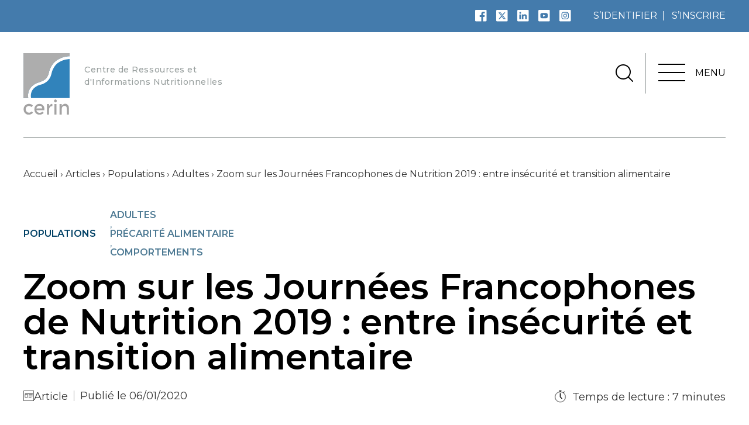

--- FILE ---
content_type: text/html; charset=UTF-8
request_url: https://www.cerin.org/articles/zoom-sur-les-journees-francophones-de-nutrition-2019-entre-insecurite-et-transition-alimentaire/
body_size: 36382
content:
<!doctype html>
	<html lang="fr-FR">
	<head>
		<meta charset="utf-8" />
<script type="text/javascript">
/* <![CDATA[ */
var gform;gform||(document.addEventListener("gform_main_scripts_loaded",function(){gform.scriptsLoaded=!0}),document.addEventListener("gform/theme/scripts_loaded",function(){gform.themeScriptsLoaded=!0}),window.addEventListener("DOMContentLoaded",function(){gform.domLoaded=!0}),gform={domLoaded:!1,scriptsLoaded:!1,themeScriptsLoaded:!1,isFormEditor:()=>"function"==typeof InitializeEditor,callIfLoaded:function(o){return!(!gform.domLoaded||!gform.scriptsLoaded||!gform.themeScriptsLoaded&&!gform.isFormEditor()||(gform.isFormEditor()&&console.warn("The use of gform.initializeOnLoaded() is deprecated in the form editor context and will be removed in Gravity Forms 3.1."),o(),0))},initializeOnLoaded:function(o){gform.callIfLoaded(o)||(document.addEventListener("gform_main_scripts_loaded",()=>{gform.scriptsLoaded=!0,gform.callIfLoaded(o)}),document.addEventListener("gform/theme/scripts_loaded",()=>{gform.themeScriptsLoaded=!0,gform.callIfLoaded(o)}),window.addEventListener("DOMContentLoaded",()=>{gform.domLoaded=!0,gform.callIfLoaded(o)}))},hooks:{action:{},filter:{}},addAction:function(o,r,e,t){gform.addHook("action",o,r,e,t)},addFilter:function(o,r,e,t){gform.addHook("filter",o,r,e,t)},doAction:function(o){gform.doHook("action",o,arguments)},applyFilters:function(o){return gform.doHook("filter",o,arguments)},removeAction:function(o,r){gform.removeHook("action",o,r)},removeFilter:function(o,r,e){gform.removeHook("filter",o,r,e)},addHook:function(o,r,e,t,n){null==gform.hooks[o][r]&&(gform.hooks[o][r]=[]);var d=gform.hooks[o][r];null==n&&(n=r+"_"+d.length),gform.hooks[o][r].push({tag:n,callable:e,priority:t=null==t?10:t})},doHook:function(r,o,e){var t;if(e=Array.prototype.slice.call(e,1),null!=gform.hooks[r][o]&&((o=gform.hooks[r][o]).sort(function(o,r){return o.priority-r.priority}),o.forEach(function(o){"function"!=typeof(t=o.callable)&&(t=window[t]),"action"==r?t.apply(null,e):e[0]=t.apply(null,e)})),"filter"==r)return e[0]},removeHook:function(o,r,t,n){var e;null!=gform.hooks[o][r]&&(e=(e=gform.hooks[o][r]).filter(function(o,r,e){return!!(null!=n&&n!=o.tag||null!=t&&t!=o.priority)}),gform.hooks[o][r]=e)}});
/* ]]> */
</script>

		<meta name="viewport" content="width=device-width, initial-scale=1">
			
			<link rel="icon" type="image/png" href="https://www.cerin.org/wp-content/uploads/2021/05/cerin-logo-favicon.png" />
				<meta name='robots' content='index, follow, max-image-preview:large, max-snippet:-1, max-video-preview:-1' />

	<!-- This site is optimized with the Yoast SEO plugin v26.6 - https://yoast.com/wordpress/plugins/seo/ -->
	<title>Zoom sur les Journées Francophones de Nutrition 2019 : entre insécurité et transition alimentaire - Cerin</title>
	<meta name="description" content="L’édition 2019 des Journées Francophones de Nutrition (JFN) s’est déroulée du 27 au 29 novembre à Rennes. Coup de projecteur sur deux problématiques" />
	<link rel="canonical" href="https://www.cerin.org/articles/zoom-sur-les-journees-francophones-de-nutrition-2019-entre-insecurite-et-transition-alimentaire/" />
	<meta property="og:locale" content="fr_FR" />
	<meta property="og:type" content="article" />
	<meta property="og:title" content="Zoom sur les Journées Francophones de Nutrition 2019 : entre insécurité et transition alimentaire - Cerin" />
	<meta property="og:description" content="L’édition 2019 des Journées Francophones de Nutrition (JFN) s’est déroulée du 27 au 29 novembre à Rennes. Coup de projecteur sur deux problématiques" />
	<meta property="og:url" content="https://www.cerin.org/articles/zoom-sur-les-journees-francophones-de-nutrition-2019-entre-insecurite-et-transition-alimentaire/" />
	<meta property="og:site_name" content="Cerin" />
	<meta property="article:publisher" content="https://www.facebook.com/cerin.nutrition.sante/" />
	<meta property="article:published_time" content="2020-01-06T06:00:57+00:00" />
	<meta property="og:image" content="https://www.cerin.org/wp-content/uploads/2021/04/JNMG-2018-1-scaled.jpg" />
	<meta property="og:image:width" content="2560" />
	<meta property="og:image:height" content="1441" />
	<meta property="og:image:type" content="image/jpeg" />
	<meta name="author" content="Equipe Cerin" />
	<meta name="twitter:card" content="summary_large_image" />
	<meta name="twitter:creator" content="@CERINnutrition" />
	<meta name="twitter:site" content="@CERINnutrition" />
	<meta name="twitter:label1" content="Écrit par" />
	<meta name="twitter:data1" content="Equipe Cerin" />
	<meta name="twitter:label2" content="Durée de lecture estimée" />
	<meta name="twitter:data2" content="4 minutes" />
	<script type="application/ld+json" class="yoast-schema-graph">{"@context":"https://schema.org","@graph":[{"@type":"Article","@id":"https://www.cerin.org/articles/zoom-sur-les-journees-francophones-de-nutrition-2019-entre-insecurite-et-transition-alimentaire/#article","isPartOf":{"@id":"https://www.cerin.org/articles/zoom-sur-les-journees-francophones-de-nutrition-2019-entre-insecurite-et-transition-alimentaire/"},"author":{"name":"Equipe Cerin","@id":"https://www.cerin.org/#/schema/person/8444dd60210f16d425bb5e495c639252"},"headline":"Zoom sur les Journées Francophones de Nutrition 2019 : entre insécurité et transition alimentaire","datePublished":"2020-01-06T06:00:57+00:00","mainEntityOfPage":{"@id":"https://www.cerin.org/articles/zoom-sur-les-journees-francophones-de-nutrition-2019-entre-insecurite-et-transition-alimentaire/"},"wordCount":806,"commentCount":0,"publisher":{"@id":"https://www.cerin.org/#organization"},"image":{"@id":"https://www.cerin.org/articles/zoom-sur-les-journees-francophones-de-nutrition-2019-entre-insecurite-et-transition-alimentaire/#primaryimage"},"thumbnailUrl":"https://www.cerin.org/wp-content/uploads/2021/04/JNMG-2018-1-scaled.jpg","articleSection":["Populations","Adultes","Précarité alimentaire","Comportements"],"inLanguage":"fr-FR"},{"@type":"WebPage","@id":"https://www.cerin.org/articles/zoom-sur-les-journees-francophones-de-nutrition-2019-entre-insecurite-et-transition-alimentaire/","url":"https://www.cerin.org/articles/zoom-sur-les-journees-francophones-de-nutrition-2019-entre-insecurite-et-transition-alimentaire/","name":"Zoom sur les Journées Francophones de Nutrition 2019 : entre insécurité et transition alimentaire - Cerin","isPartOf":{"@id":"https://www.cerin.org/#website"},"primaryImageOfPage":{"@id":"https://www.cerin.org/articles/zoom-sur-les-journees-francophones-de-nutrition-2019-entre-insecurite-et-transition-alimentaire/#primaryimage"},"image":{"@id":"https://www.cerin.org/articles/zoom-sur-les-journees-francophones-de-nutrition-2019-entre-insecurite-et-transition-alimentaire/#primaryimage"},"thumbnailUrl":"https://www.cerin.org/wp-content/uploads/2021/04/JNMG-2018-1-scaled.jpg","datePublished":"2020-01-06T06:00:57+00:00","description":"L’édition 2019 des Journées Francophones de Nutrition (JFN) s’est déroulée du 27 au 29 novembre à Rennes. Coup de projecteur sur deux problématiques","breadcrumb":{"@id":"https://www.cerin.org/articles/zoom-sur-les-journees-francophones-de-nutrition-2019-entre-insecurite-et-transition-alimentaire/#breadcrumb"},"inLanguage":"fr-FR","potentialAction":[{"@type":"ReadAction","target":["https://www.cerin.org/articles/zoom-sur-les-journees-francophones-de-nutrition-2019-entre-insecurite-et-transition-alimentaire/"]}]},{"@type":"ImageObject","inLanguage":"fr-FR","@id":"https://www.cerin.org/articles/zoom-sur-les-journees-francophones-de-nutrition-2019-entre-insecurite-et-transition-alimentaire/#primaryimage","url":"https://www.cerin.org/wp-content/uploads/2021/04/JNMG-2018-1-scaled.jpg","contentUrl":"https://www.cerin.org/wp-content/uploads/2021/04/JNMG-2018-1-scaled.jpg","width":2560,"height":1441,"caption":"cERIN"},{"@type":"BreadcrumbList","@id":"https://www.cerin.org/articles/zoom-sur-les-journees-francophones-de-nutrition-2019-entre-insecurite-et-transition-alimentaire/#breadcrumb","itemListElement":[{"@type":"ListItem","position":1,"name":"Accueil","item":"https://www.cerin.org/"},{"@type":"ListItem","position":2,"name":"Articles","item":"https://www.cerin.org/articles/"},{"@type":"ListItem","position":3,"name":"Populations","item":"https://www.cerin.org/populations/"},{"@type":"ListItem","position":4,"name":"Adultes","item":"https://www.cerin.org/populations/adultes/"},{"@type":"ListItem","position":5,"name":"Zoom sur les Journées Francophones de Nutrition 2019 : entre insécurité et transition alimentaire"}]},{"@type":"WebSite","@id":"https://www.cerin.org/#website","url":"https://www.cerin.org/","name":"Cerin","description":"Centre de Ressources et d&#039;Informations Nutritionnelles","publisher":{"@id":"https://www.cerin.org/#organization"},"potentialAction":[{"@type":"SearchAction","target":{"@type":"EntryPoint","urlTemplate":"https://www.cerin.org/?s={search_term_string}"},"query-input":{"@type":"PropertyValueSpecification","valueRequired":true,"valueName":"search_term_string"}}],"inLanguage":"fr-FR"},{"@type":"Organization","@id":"https://www.cerin.org/#organization","name":"CERIN - Centre de Recherche et d’Information Nutritionnelles","url":"https://www.cerin.org/","logo":{"@type":"ImageObject","inLanguage":"fr-FR","@id":"https://www.cerin.org/#/schema/logo/image/","url":"https://www.cerin.org/wp-content/uploads/2021/05/logo-cerin-o-1.svg","contentUrl":"https://www.cerin.org/wp-content/uploads/2021/05/logo-cerin-o-1.svg","width":"1024","height":"1024","caption":"CERIN - Centre de Recherche et d’Information Nutritionnelles"},"image":{"@id":"https://www.cerin.org/#/schema/logo/image/"},"sameAs":["https://www.facebook.com/cerin.nutrition.sante/","https://x.com/CERINnutrition","https://www.linkedin.com/company/cerin","https://www.youtube.com/user/CERINnutrition"]},{"@type":"Person","@id":"https://www.cerin.org/#/schema/person/8444dd60210f16d425bb5e495c639252","name":"Equipe Cerin"}]}</script>
	<!-- / Yoast SEO plugin. -->



<link rel="alternate" title="oEmbed (JSON)" type="application/json+oembed" href="https://www.cerin.org/wp-json/oembed/1.0/embed?url=https%3A%2F%2Fwww.cerin.org%2Farticles%2Fzoom-sur-les-journees-francophones-de-nutrition-2019-entre-insecurite-et-transition-alimentaire%2F" />
<link rel="alternate" title="oEmbed (XML)" type="text/xml+oembed" href="https://www.cerin.org/wp-json/oembed/1.0/embed?url=https%3A%2F%2Fwww.cerin.org%2Farticles%2Fzoom-sur-les-journees-francophones-de-nutrition-2019-entre-insecurite-et-transition-alimentaire%2F&#038;format=xml" />
<style id='wp-img-auto-sizes-contain-inline-css' type='text/css'>
img:is([sizes=auto i],[sizes^="auto," i]){contain-intrinsic-size:3000px 1500px}
/*# sourceURL=wp-img-auto-sizes-contain-inline-css */
</style>
<style id='wp-emoji-styles-inline-css' type='text/css'>

	img.wp-smiley, img.emoji {
		display: inline !important;
		border: none !important;
		box-shadow: none !important;
		height: 1em !important;
		width: 1em !important;
		margin: 0 0.07em !important;
		vertical-align: -0.1em !important;
		background: none !important;
		padding: 0 !important;
	}
/*# sourceURL=wp-emoji-styles-inline-css */
</style>
<style id='wp-block-library-inline-css' type='text/css'>
:root{--wp-block-synced-color:#7a00df;--wp-block-synced-color--rgb:122,0,223;--wp-bound-block-color:var(--wp-block-synced-color);--wp-editor-canvas-background:#ddd;--wp-admin-theme-color:#007cba;--wp-admin-theme-color--rgb:0,124,186;--wp-admin-theme-color-darker-10:#006ba1;--wp-admin-theme-color-darker-10--rgb:0,107,160.5;--wp-admin-theme-color-darker-20:#005a87;--wp-admin-theme-color-darker-20--rgb:0,90,135;--wp-admin-border-width-focus:2px}@media (min-resolution:192dpi){:root{--wp-admin-border-width-focus:1.5px}}.wp-element-button{cursor:pointer}:root .has-very-light-gray-background-color{background-color:#eee}:root .has-very-dark-gray-background-color{background-color:#313131}:root .has-very-light-gray-color{color:#eee}:root .has-very-dark-gray-color{color:#313131}:root .has-vivid-green-cyan-to-vivid-cyan-blue-gradient-background{background:linear-gradient(135deg,#00d084,#0693e3)}:root .has-purple-crush-gradient-background{background:linear-gradient(135deg,#34e2e4,#4721fb 50%,#ab1dfe)}:root .has-hazy-dawn-gradient-background{background:linear-gradient(135deg,#faaca8,#dad0ec)}:root .has-subdued-olive-gradient-background{background:linear-gradient(135deg,#fafae1,#67a671)}:root .has-atomic-cream-gradient-background{background:linear-gradient(135deg,#fdd79a,#004a59)}:root .has-nightshade-gradient-background{background:linear-gradient(135deg,#330968,#31cdcf)}:root .has-midnight-gradient-background{background:linear-gradient(135deg,#020381,#2874fc)}:root{--wp--preset--font-size--normal:16px;--wp--preset--font-size--huge:42px}.has-regular-font-size{font-size:1em}.has-larger-font-size{font-size:2.625em}.has-normal-font-size{font-size:var(--wp--preset--font-size--normal)}.has-huge-font-size{font-size:var(--wp--preset--font-size--huge)}.has-text-align-center{text-align:center}.has-text-align-left{text-align:left}.has-text-align-right{text-align:right}.has-fit-text{white-space:nowrap!important}#end-resizable-editor-section{display:none}.aligncenter{clear:both}.items-justified-left{justify-content:flex-start}.items-justified-center{justify-content:center}.items-justified-right{justify-content:flex-end}.items-justified-space-between{justify-content:space-between}.screen-reader-text{border:0;clip-path:inset(50%);height:1px;margin:-1px;overflow:hidden;padding:0;position:absolute;width:1px;word-wrap:normal!important}.screen-reader-text:focus{background-color:#ddd;clip-path:none;color:#444;display:block;font-size:1em;height:auto;left:5px;line-height:normal;padding:15px 23px 14px;text-decoration:none;top:5px;width:auto;z-index:100000}html :where(.has-border-color){border-style:solid}html :where([style*=border-top-color]){border-top-style:solid}html :where([style*=border-right-color]){border-right-style:solid}html :where([style*=border-bottom-color]){border-bottom-style:solid}html :where([style*=border-left-color]){border-left-style:solid}html :where([style*=border-width]){border-style:solid}html :where([style*=border-top-width]){border-top-style:solid}html :where([style*=border-right-width]){border-right-style:solid}html :where([style*=border-bottom-width]){border-bottom-style:solid}html :where([style*=border-left-width]){border-left-style:solid}html :where(img[class*=wp-image-]){height:auto;max-width:100%}:where(figure){margin:0 0 1em}html :where(.is-position-sticky){--wp-admin--admin-bar--position-offset:var(--wp-admin--admin-bar--height,0px)}@media screen and (max-width:600px){html :where(.is-position-sticky){--wp-admin--admin-bar--position-offset:0px}}

/*# sourceURL=wp-block-library-inline-css */
</style><style id='global-styles-inline-css' type='text/css'>
:root{--wp--preset--aspect-ratio--square: 1;--wp--preset--aspect-ratio--4-3: 4/3;--wp--preset--aspect-ratio--3-4: 3/4;--wp--preset--aspect-ratio--3-2: 3/2;--wp--preset--aspect-ratio--2-3: 2/3;--wp--preset--aspect-ratio--16-9: 16/9;--wp--preset--aspect-ratio--9-16: 9/16;--wp--preset--color--black: #000000;--wp--preset--color--cyan-bluish-gray: #abb8c3;--wp--preset--color--white: #ffffff;--wp--preset--color--pale-pink: #f78da7;--wp--preset--color--vivid-red: #cf2e2e;--wp--preset--color--luminous-vivid-orange: #ff6900;--wp--preset--color--luminous-vivid-amber: #fcb900;--wp--preset--color--light-green-cyan: #7bdcb5;--wp--preset--color--vivid-green-cyan: #00d084;--wp--preset--color--pale-cyan-blue: #8ed1fc;--wp--preset--color--vivid-cyan-blue: #0693e3;--wp--preset--color--vivid-purple: #9b51e0;--wp--preset--color--navy: #001724;--wp--preset--color--marine-blue: #004065;--wp--preset--color--french-blue: #447bac;--wp--preset--color--white-three: #f9f9f9;--wp--preset--gradient--vivid-cyan-blue-to-vivid-purple: linear-gradient(135deg,rgb(6,147,227) 0%,rgb(155,81,224) 100%);--wp--preset--gradient--light-green-cyan-to-vivid-green-cyan: linear-gradient(135deg,rgb(122,220,180) 0%,rgb(0,208,130) 100%);--wp--preset--gradient--luminous-vivid-amber-to-luminous-vivid-orange: linear-gradient(135deg,rgb(252,185,0) 0%,rgb(255,105,0) 100%);--wp--preset--gradient--luminous-vivid-orange-to-vivid-red: linear-gradient(135deg,rgb(255,105,0) 0%,rgb(207,46,46) 100%);--wp--preset--gradient--very-light-gray-to-cyan-bluish-gray: linear-gradient(135deg,rgb(238,238,238) 0%,rgb(169,184,195) 100%);--wp--preset--gradient--cool-to-warm-spectrum: linear-gradient(135deg,rgb(74,234,220) 0%,rgb(151,120,209) 20%,rgb(207,42,186) 40%,rgb(238,44,130) 60%,rgb(251,105,98) 80%,rgb(254,248,76) 100%);--wp--preset--gradient--blush-light-purple: linear-gradient(135deg,rgb(255,206,236) 0%,rgb(152,150,240) 100%);--wp--preset--gradient--blush-bordeaux: linear-gradient(135deg,rgb(254,205,165) 0%,rgb(254,45,45) 50%,rgb(107,0,62) 100%);--wp--preset--gradient--luminous-dusk: linear-gradient(135deg,rgb(255,203,112) 0%,rgb(199,81,192) 50%,rgb(65,88,208) 100%);--wp--preset--gradient--pale-ocean: linear-gradient(135deg,rgb(255,245,203) 0%,rgb(182,227,212) 50%,rgb(51,167,181) 100%);--wp--preset--gradient--electric-grass: linear-gradient(135deg,rgb(202,248,128) 0%,rgb(113,206,126) 100%);--wp--preset--gradient--midnight: linear-gradient(135deg,rgb(2,3,129) 0%,rgb(40,116,252) 100%);--wp--preset--gradient--light-black-to-transparent: linear-gradient(180deg,#041a27 6%,transparent 99%);--wp--preset--font-size--small: 13px;--wp--preset--font-size--medium: 20px;--wp--preset--font-size--large: 36px;--wp--preset--font-size--x-large: 42px;--wp--preset--spacing--20: 0.44rem;--wp--preset--spacing--30: 0.67rem;--wp--preset--spacing--40: 1rem;--wp--preset--spacing--50: 1.5rem;--wp--preset--spacing--60: 2.25rem;--wp--preset--spacing--70: 3.38rem;--wp--preset--spacing--80: 5.06rem;--wp--preset--shadow--natural: 6px 6px 9px rgba(0, 0, 0, 0.2);--wp--preset--shadow--deep: 12px 12px 50px rgba(0, 0, 0, 0.4);--wp--preset--shadow--sharp: 6px 6px 0px rgba(0, 0, 0, 0.2);--wp--preset--shadow--outlined: 6px 6px 0px -3px rgb(255, 255, 255), 6px 6px rgb(0, 0, 0);--wp--preset--shadow--crisp: 6px 6px 0px rgb(0, 0, 0);}:where(.is-layout-flex){gap: 0.5em;}:where(.is-layout-grid){gap: 0.5em;}body .is-layout-flex{display: flex;}.is-layout-flex{flex-wrap: wrap;align-items: center;}.is-layout-flex > :is(*, div){margin: 0;}body .is-layout-grid{display: grid;}.is-layout-grid > :is(*, div){margin: 0;}:where(.wp-block-columns.is-layout-flex){gap: 2em;}:where(.wp-block-columns.is-layout-grid){gap: 2em;}:where(.wp-block-post-template.is-layout-flex){gap: 1.25em;}:where(.wp-block-post-template.is-layout-grid){gap: 1.25em;}.has-black-color{color: var(--wp--preset--color--black) !important;}.has-cyan-bluish-gray-color{color: var(--wp--preset--color--cyan-bluish-gray) !important;}.has-white-color{color: var(--wp--preset--color--white) !important;}.has-pale-pink-color{color: var(--wp--preset--color--pale-pink) !important;}.has-vivid-red-color{color: var(--wp--preset--color--vivid-red) !important;}.has-luminous-vivid-orange-color{color: var(--wp--preset--color--luminous-vivid-orange) !important;}.has-luminous-vivid-amber-color{color: var(--wp--preset--color--luminous-vivid-amber) !important;}.has-light-green-cyan-color{color: var(--wp--preset--color--light-green-cyan) !important;}.has-vivid-green-cyan-color{color: var(--wp--preset--color--vivid-green-cyan) !important;}.has-pale-cyan-blue-color{color: var(--wp--preset--color--pale-cyan-blue) !important;}.has-vivid-cyan-blue-color{color: var(--wp--preset--color--vivid-cyan-blue) !important;}.has-vivid-purple-color{color: var(--wp--preset--color--vivid-purple) !important;}.has-black-background-color{background-color: var(--wp--preset--color--black) !important;}.has-cyan-bluish-gray-background-color{background-color: var(--wp--preset--color--cyan-bluish-gray) !important;}.has-white-background-color{background-color: var(--wp--preset--color--white) !important;}.has-pale-pink-background-color{background-color: var(--wp--preset--color--pale-pink) !important;}.has-vivid-red-background-color{background-color: var(--wp--preset--color--vivid-red) !important;}.has-luminous-vivid-orange-background-color{background-color: var(--wp--preset--color--luminous-vivid-orange) !important;}.has-luminous-vivid-amber-background-color{background-color: var(--wp--preset--color--luminous-vivid-amber) !important;}.has-light-green-cyan-background-color{background-color: var(--wp--preset--color--light-green-cyan) !important;}.has-vivid-green-cyan-background-color{background-color: var(--wp--preset--color--vivid-green-cyan) !important;}.has-pale-cyan-blue-background-color{background-color: var(--wp--preset--color--pale-cyan-blue) !important;}.has-vivid-cyan-blue-background-color{background-color: var(--wp--preset--color--vivid-cyan-blue) !important;}.has-vivid-purple-background-color{background-color: var(--wp--preset--color--vivid-purple) !important;}.has-black-border-color{border-color: var(--wp--preset--color--black) !important;}.has-cyan-bluish-gray-border-color{border-color: var(--wp--preset--color--cyan-bluish-gray) !important;}.has-white-border-color{border-color: var(--wp--preset--color--white) !important;}.has-pale-pink-border-color{border-color: var(--wp--preset--color--pale-pink) !important;}.has-vivid-red-border-color{border-color: var(--wp--preset--color--vivid-red) !important;}.has-luminous-vivid-orange-border-color{border-color: var(--wp--preset--color--luminous-vivid-orange) !important;}.has-luminous-vivid-amber-border-color{border-color: var(--wp--preset--color--luminous-vivid-amber) !important;}.has-light-green-cyan-border-color{border-color: var(--wp--preset--color--light-green-cyan) !important;}.has-vivid-green-cyan-border-color{border-color: var(--wp--preset--color--vivid-green-cyan) !important;}.has-pale-cyan-blue-border-color{border-color: var(--wp--preset--color--pale-cyan-blue) !important;}.has-vivid-cyan-blue-border-color{border-color: var(--wp--preset--color--vivid-cyan-blue) !important;}.has-vivid-purple-border-color{border-color: var(--wp--preset--color--vivid-purple) !important;}.has-vivid-cyan-blue-to-vivid-purple-gradient-background{background: var(--wp--preset--gradient--vivid-cyan-blue-to-vivid-purple) !important;}.has-light-green-cyan-to-vivid-green-cyan-gradient-background{background: var(--wp--preset--gradient--light-green-cyan-to-vivid-green-cyan) !important;}.has-luminous-vivid-amber-to-luminous-vivid-orange-gradient-background{background: var(--wp--preset--gradient--luminous-vivid-amber-to-luminous-vivid-orange) !important;}.has-luminous-vivid-orange-to-vivid-red-gradient-background{background: var(--wp--preset--gradient--luminous-vivid-orange-to-vivid-red) !important;}.has-very-light-gray-to-cyan-bluish-gray-gradient-background{background: var(--wp--preset--gradient--very-light-gray-to-cyan-bluish-gray) !important;}.has-cool-to-warm-spectrum-gradient-background{background: var(--wp--preset--gradient--cool-to-warm-spectrum) !important;}.has-blush-light-purple-gradient-background{background: var(--wp--preset--gradient--blush-light-purple) !important;}.has-blush-bordeaux-gradient-background{background: var(--wp--preset--gradient--blush-bordeaux) !important;}.has-luminous-dusk-gradient-background{background: var(--wp--preset--gradient--luminous-dusk) !important;}.has-pale-ocean-gradient-background{background: var(--wp--preset--gradient--pale-ocean) !important;}.has-electric-grass-gradient-background{background: var(--wp--preset--gradient--electric-grass) !important;}.has-midnight-gradient-background{background: var(--wp--preset--gradient--midnight) !important;}.has-small-font-size{font-size: var(--wp--preset--font-size--small) !important;}.has-medium-font-size{font-size: var(--wp--preset--font-size--medium) !important;}.has-large-font-size{font-size: var(--wp--preset--font-size--large) !important;}.has-x-large-font-size{font-size: var(--wp--preset--font-size--x-large) !important;}
/*# sourceURL=global-styles-inline-css */
</style>

<style id='classic-theme-styles-inline-css' type='text/css'>
/*! This file is auto-generated */
.wp-block-button__link{color:#fff;background-color:#32373c;border-radius:9999px;box-shadow:none;text-decoration:none;padding:calc(.667em + 2px) calc(1.333em + 2px);font-size:1.125em}.wp-block-file__button{background:#32373c;color:#fff;text-decoration:none}
/*# sourceURL=/wp-includes/css/classic-themes.min.css */
</style>
<link data-minify="1" rel='stylesheet' id='didomi-youtube-style-css' href='https://www.cerin.org/wp-content/cache/min/1/wp-content/themes/cerin/css/didomi.css?ver=1766072473' type='text/css' media='all' />
<link rel='stylesheet' id='style-css' href='https://www.cerin.org/wp-content/themes/cerin/css/style.min.css?ver=83e7f9' type='text/css' media='all' />
<style id='rocket-lazyload-inline-css' type='text/css'>
.rll-youtube-player{position:relative;padding-bottom:56.23%;height:0;overflow:hidden;max-width:100%;}.rll-youtube-player:focus-within{outline: 2px solid currentColor;outline-offset: 5px;}.rll-youtube-player iframe{position:absolute;top:0;left:0;width:100%;height:100%;z-index:100;background:0 0}.rll-youtube-player img{bottom:0;display:block;left:0;margin:auto;max-width:100%;width:100%;position:absolute;right:0;top:0;border:none;height:auto;-webkit-transition:.4s all;-moz-transition:.4s all;transition:.4s all}.rll-youtube-player img:hover{-webkit-filter:brightness(75%)}.rll-youtube-player .play{height:100%;width:100%;left:0;top:0;position:absolute;background:url(https://www.cerin.org/wp-content/plugins/wp-rocket/assets/img/youtube.png) no-repeat center;background-color: transparent !important;cursor:pointer;border:none;}
/*# sourceURL=rocket-lazyload-inline-css */
</style>
<script type="text/javascript" src="https://www.cerin.org/wp-includes/js/jquery/jquery.min.js?ver=3.7.1" id="jquery-core-js"></script>
<script type="text/javascript" src="https://www.cerin.org/wp-includes/js/jquery/jquery-migrate.min.js?ver=3.4.1" id="jquery-migrate-js"></script>
<script type="text/javascript" id="bookmark_script-js-extra">
/* <![CDATA[ */
var bookmark_script = {"nonce":"56ba4e353f","rest_url":"https://www.cerin.org/wp-json/","view_bookmark_url":"https://www.cerin.org/mon-compte/?tab=bookmark","is_logged_in":"","labels":{"not_logged_in":"Connectez-vous pour ajouter ce contenu \u00e0 vos favoris","remove_bookmark":"Contenu ajout\u00e9 \u00e0 mes favoris","add_bookmark":"Ajouter ce contenu \u00e0 mes favoris","view_bookmark":"Voir mes favoris"}};
//# sourceURL=bookmark_script-js-extra
/* ]]> */
</script>
<script data-minify="1" type="text/javascript" src="https://www.cerin.org/wp-content/cache/min/1/wp-content/themes/cerin/js/bookmark.js?ver=1766072473" id="bookmark_script-js"></script>
<script type="text/javascript" id="who_analytics-js-extra">
/* <![CDATA[ */
var who_analytics_params = {"services":{"didomi":{"didomi_key":"2da4f4c6-2ce1-4eac-88c5-ccd20ae67e08","datalayer":{"postTitle":"Zoom sur les Journ\u00e9es Francophones de Nutrition 2019 : entre ins\u00e9curit\u00e9 et transition alimentaire","postType":"post","postDate":"2020-01-06T07:00:57+01:00","category":["populations","adultes","precarite-alimentaire","comportements"],"premium":null,"readingTime":"7 mn","event":"document-ready"},"gtm_id":"GTM-TKPJZFS"}}};
//# sourceURL=who_analytics-js-extra
/* ]]> */
</script>
<script data-minify="1" type="text/javascript" src="https://www.cerin.org/wp-content/cache/min/1/wp-content/themes/cerin/js/analytics.js?ver=1766072473" id="who_analytics-js"></script>
<link rel="https://api.w.org/" href="https://www.cerin.org/wp-json/" /><link rel="alternate" title="JSON" type="application/json" href="https://www.cerin.org/wp-json/wp/v2/posts/1169" />
<link rel='shortlink' href='https://www.cerin.org/?p=1169' />
		<style type="text/css" id="wp-custom-css">
			/* Ticket #8167 */
#gform_2 .ginput_container.ginput_container_selec {
	border: 1px solid #447bac;
}

#gform_2 .ginput_container.ginput_container_select:after {
	background: transparent url(https://www.cerin.org/wp-content/themes/cerin/images/arrow-white.svg) no-repeat 0 0;
}

#gform_2 #input_2_9 {
	color: #767676;
}

#gform_2 .gfield_error .ginput_container.ginput_container_select  {
	border: 1px solid red;
}

#gform_wrapper_2 {
  display: block !important;
}

.col.col-content #confirm{
	color:#333!important;
}

.home .wp-block-buttons {
	display: flex;
}
.home  .wp-block-buttons > .wp-block-button {
  margin: auto!important;
}		</style>
		<noscript><style id="rocket-lazyload-nojs-css">.rll-youtube-player, [data-lazy-src]{display:none !important;}</style></noscript>		<link rel="stylesheet" media="print" href="https://www.cerin.org/wp-content/themes/cerin/css/print.css">
	<link rel='stylesheet' id='gforms_reset_css-css' href='https://www.cerin.org/wp-content/plugins/gravityforms/legacy/css/formreset.min.css?ver=2.9.24' type='text/css' media='all' />
<link rel='stylesheet' id='gforms_formsmain_css-css' href='https://www.cerin.org/wp-content/plugins/gravityforms/legacy/css/formsmain.min.css?ver=2.9.24' type='text/css' media='all' />
<link rel='stylesheet' id='gforms_ready_class_css-css' href='https://www.cerin.org/wp-content/plugins/gravityforms/legacy/css/readyclass.min.css?ver=2.9.24' type='text/css' media='all' />
<link rel='stylesheet' id='gforms_browsers_css-css' href='https://www.cerin.org/wp-content/plugins/gravityforms/legacy/css/browsers.min.css?ver=2.9.24' type='text/css' media='all' />
<link rel='stylesheet' id='mywpglossary-front-style-css' href='https://www.cerin.org/wp-content/plugins/my-wp-glossary/css/style.min.css?ver=83e7f9' type='text/css' media='all' />
<meta name="generator" content="WP Rocket 3.20.2" data-wpr-features="wpr_minify_js wpr_lazyload_images wpr_lazyload_iframes wpr_minify_css wpr_desktop" /></head>
	<body class="wp-singular post-template-default single single-post postid-1169 single-format-standard wp-theme-cerin">
				<svg xmlns="http://www.w3.org/2000/svg" aria-hidden="true" style="display:none">

    <symbol viewBox="0 0 185.62 185.69067" id="instagram-big">
        <path fill-rule="evenodd" clip-rule="evenodd" d="M180.308 170.391C180.308 175.839 175.907 180.309 170.389 180.309H10.2264C4.77818 180.309 0.307861 175.909 0.307861 170.391V10.2276C0.307861 4.7794 4.77818 0.309082 10.2264 0.309082H170.389C175.838 0.309082 180.308 4.70955 180.308 10.2276V170.391ZM66.7866 32.051H113.899C133.045 32.051 148.622 47.6222 148.623 66.7618V113.856C148.623 132.996 133.046 148.567 113.899 148.567H66.7866C47.6398 148.567 32.0627 132.996 32.0627 113.856V66.7618C32.0627 47.6222 47.6398 32.051 66.7866 32.051ZM113.899 136.846C126.6 136.846 136.897 126.553 136.897 113.856V66.7618C136.897 54.065 126.6 43.7725 113.899 43.7725H66.7866C54.0853 43.7725 43.7887 54.065 43.7887 66.7618V113.856C43.7887 126.553 54.0853 136.846 66.7866 136.846H113.899ZM90.3427 60.1738C73.7199 60.1738 60.1962 73.6925 60.1962 90.3089C60.1962 106.925 73.7199 120.444 90.3427 120.444C106.966 120.444 120.489 106.926 120.489 90.3089C120.489 73.6923 106.966 60.1738 90.3427 60.1738ZM90.3427 108.723C80.1692 108.723 71.9221 100.479 71.9221 90.3091C71.9221 80.1394 80.1694 71.8954 90.3427 71.8954C100.516 71.8954 108.763 80.1394 108.763 90.3091C108.763 100.479 100.516 108.723 90.3427 108.723ZM127.77 60.4005C127.77 64.3885 124.536 67.6213 120.547 67.6213C116.557 67.6213 113.323 64.3885 113.323 60.4005C113.323 56.4126 116.557 53.1797 120.547 53.1797C124.536 53.1797 127.77 56.4126 127.77 60.4005Z" fill="white"/>
    </symbol>
    <symbol viewBox="0 0 185.62 185.69067" id="instagram-small">
        <path fill-rule="evenodd" clip-rule="evenodd" d="M180.308 170.391C180.308 175.839 175.907 180.309 170.389 180.309H10.2264C4.77818 180.309 0.307861 175.909 0.307861 170.391V10.2276C0.307861 4.7794 4.77818 0.309082 10.2264 0.309082H170.389C175.838 0.309082 180.308 4.70955 180.308 10.2276V170.391ZM66.7866 32.051H113.899C133.045 32.051 148.622 47.6222 148.623 66.7618V113.856C148.623 132.996 133.046 148.567 113.899 148.567H66.7866C47.6398 148.567 32.0627 132.996 32.0627 113.856V66.7618C32.0627 47.6222 47.6398 32.051 66.7866 32.051ZM113.899 136.846C126.6 136.846 136.897 126.553 136.897 113.856V66.7618C136.897 54.065 126.6 43.7725 113.899 43.7725H66.7866C54.0853 43.7725 43.7887 54.065 43.7887 66.7618V113.856C43.7887 126.553 54.0853 136.846 66.7866 136.846H113.899ZM90.3427 60.1738C73.7199 60.1738 60.1962 73.6925 60.1962 90.3089C60.1962 106.925 73.7199 120.444 90.3427 120.444C106.966 120.444 120.489 106.926 120.489 90.3089C120.489 73.6923 106.966 60.1738 90.3427 60.1738ZM90.3427 108.723C80.1692 108.723 71.9221 100.479 71.9221 90.3091C71.9221 80.1394 80.1694 71.8954 90.3427 71.8954C100.516 71.8954 108.763 80.1394 108.763 90.3091C108.763 100.479 100.516 108.723 90.3427 108.723ZM127.77 60.4005C127.77 64.3885 124.536 67.6213 120.547 67.6213C116.557 67.6213 113.323 64.3885 113.323 60.4005C113.323 56.4126 116.557 53.1797 120.547 53.1797C124.536 53.1797 127.77 56.4126 127.77 60.4005Z" fill="white"/>
    </symbol>



<svg viewBox="0 0 184.63867 185.69067">
  <symbol viewBox="0 0 184.63867 185.69067" id="linkedin-big">
    <!-- Background Path -->
    <path fill-rule="evenodd" clip-rule="evenodd" d="M180.291 170.391C180.291 175.839 175.89 180.309 170.372 180.309H10.209C4.76085 180.309 0.290527 175.909 0.290527 170.391V10.2276C0.290527 4.7794 4.76085 0.309082 10.209 0.309082H170.372C175.82 0.309082 180.291 4.70955 180.291 10.2276V170.391Z" fill="white"/>
    
    <!-- "in" Path -->
    <path fill-rule="evenodd" clip-rule="evenodd" d="M125.965 148.567H149.399V99.3864C149.399 78.5765 137.166 68.5192 120.593 68.5192C104.025 68.5192 96.6724 81.3485 96.6724 81.3485V72.8317H73.2383V148.567H96.6724V107.792C96.6724 96.8688 102.42 90.366 112.104 90.366C121.003 90.366 125.965 96.6067 125.965 107.792V148.567ZM32.2288 46.3822C32.2288 54.2995 38.6321 60.7192 46.5353 60.7192C54.4325 60.7192 60.8417 54.2995 60.8358 46.3822C60.8358 38.4708 54.4325 32.051 46.5353 32.051C38.6321 32.051 32.2288 38.4708 32.2288 46.3822ZM61.5213 148.567H32.2288V72.8317H61.5213V148.567Z" fill="black"/>
  </symbol>
</svg>

    <symbol viewBox="0 0 184.63867 185.69067" id="linkedin-small">
        <path fill-rule="evenodd" clip-rule="evenodd" d="M180.291 170.391C180.291 175.839 175.89 180.309 170.372 180.309H10.209C4.76085 180.309 0.290527 175.909 0.290527 170.391V10.2276C0.290527 4.7794 4.76085 0.309082 10.209 0.309082H170.372C175.82 0.309082 180.291 4.70955 180.291 10.2276V170.391ZM125.965 148.567H149.399V99.3864C149.399 78.5765 137.166 68.5192 120.593 68.5192C104.025 68.5192 96.6724 81.3485 96.6724 81.3485V72.8317H73.2383V148.567H96.6724V107.792C96.6724 96.8688 102.42 90.366 112.104 90.366C121.003 90.366 125.965 96.6067 125.965 107.792V148.567ZM32.2288 46.3822C32.2288 54.2995 38.6321 60.7192 46.5353 60.7192C54.4325 60.7192 60.8417 54.2995 60.8358 46.3822C60.8358 38.4708 54.4325 32.051 46.5353 32.051C38.6321 32.051 32.2288 38.4708 32.2288 46.3822ZM61.5213 148.567H32.2288V72.8317H61.5213V148.567Z" fill="white"/>
    </symbol>

    <symbol viewBox="0 0 184.63867 185.69067" id="youtube-big">
        <path fill-rule="evenodd" clip-rule="evenodd" d="M180.291 170.391C180.291 175.839 175.89 180.309 170.372 180.309H10.209C4.76085 180.309 0.290527 175.909 0.290527 170.391V10.2276C0.290527 4.7794 4.76085 0.309082 10.209 0.309082H170.372C175.82 0.309082 180.291 4.70955 180.291 10.2276V170.391ZM55.587 49.5284H124.088C137.527 49.5284 148.422 60.3626 148.422 73.7273V107.779C148.422 121.144 137.527 131.978 124.088 131.978H55.587C42.1472 131.978 31.2522 121.144 31.2522 107.779V73.7273C31.2522 60.3626 42.1472 49.5284 55.587 49.5284ZM75.5902 107.606L107.63 92.4101C108.594 91.9531 108.611 90.5946 107.658 90.1147L75.6179 73.969C74.7624 73.5378 73.7503 74.156 73.7503 75.1099V106.451C73.7503 107.392 74.7365 108.011 75.5902 107.606Z" fill="white"/>
    </symbol>
    <symbol viewBox="0 0 184.63867 185.69067" id="youtube-small">
        <path fill-rule="evenodd" clip-rule="evenodd" d="M180.291 170.391C180.291 175.839 175.89 180.309 170.372 180.309H10.209C4.76085 180.309 0.290527 175.909 0.290527 170.391V10.2276C0.290527 4.7794 4.76085 0.309082 10.209 0.309082H170.372C175.82 0.309082 180.291 4.70955 180.291 10.2276V170.391ZM55.587 49.5284H124.088C137.527 49.5284 148.422 60.3626 148.422 73.7273V107.779C148.422 121.144 137.527 131.978 124.088 131.978H55.587C42.1472 131.978 31.2522 121.144 31.2522 107.779V73.7273C31.2522 60.3626 42.1472 49.5284 55.587 49.5284ZM75.5902 107.606L107.63 92.4101C108.594 91.9531 108.611 90.5946 107.658 90.1147L75.6179 73.969C74.7624 73.5378 73.7503 74.156 73.7503 75.1099V106.451C73.7503 107.392 74.7365 108.011 75.5902 107.606Z" fill="white"/>
    </symbol>

<svg viewBox="0 0 184.63867 185.69067">
  <symbol viewBox="0 0 184.63867 185.69067" id="twitter-big">
    <!-- Background Path -->
    <path fill-rule="evenodd" clip-rule="evenodd" d="M180.291 170.391C180.291 175.839 175.89 180.309 170.372 180.309H10.209C4.76085 180.309 0.290527 175.909 0.290527 170.391V10.2276C0.290527 4.7794 4.76085 0.309082 10.209 0.309082H170.372C175.82 0.309082 180.291 4.70955 180.291 10.2276V170.391Z" fill="white"/>
    
    <!-- "X" Path -->
    <path fill-rule="evenodd" clip-rule="evenodd" d="M144.714 38.8477H126.754L96.8075 72.9786L71.2339 38.8477H34.1814L78.3008 97.1776L36.524 145.654H54.4841L86.8904 108.292L115.197 145.654H151.352L105.28 84.1716L144.714 38.8477ZM130.424 135.013H120.468L55.3041 49.0949H66.002L130.424 135.013Z" fill="black"/>
  </symbol>
</svg>

    <symbol viewBox="0 0 184.63867 185.69067" id="twitter-small">
        <path fill-rule="evenodd" clip-rule="evenodd" d="M180.291 170.391C180.291 175.839 175.89 180.309 170.372 180.309H10.209C4.76085 180.309 0.290527 175.909 0.290527 170.391V10.2276C0.290527 4.7794 4.76085 0.309082 10.209 0.309082H170.372C175.82 0.309082 180.291 4.70955 180.291 10.2276V170.391ZM144.714 38.8477H126.754L96.8075 72.9786L71.2339 38.8477H34.1814L78.3008 97.1776L36.524 145.654H54.4841L86.8904 108.292L115.197 145.654H151.352L105.28 84.1716L144.714 38.8477ZM130.424 135.013H120.468L55.3041 49.0949H66.002L130.424 135.013Z" fill="white"/>
    </symbol>

<svg viewBox="0 0 185.62 185.69067">
  <symbol viewBox="0 0 185.62 185.69067" id="facebook-big">
      <path fill-rule="evenodd" clip-rule="evenodd" d="M180.308 170.391C180.308 175.839 175.907 180.309 170.389 180.309H124.499V110.6H147.898L151.39 83.429H124.499V66.1065C124.499 58.2136 126.664 52.9051 137.98 52.9051H152.368V28.5279C149.854 28.1787 141.332 27.4802 131.414 27.4802C110.669 27.4802 96.4894 40.1228 96.4894 63.3824V83.429H73.0203V110.6H96.4894V180.309H10.2264C4.77818 180.309 0.307861 175.909 0.307861 170.391V10.2276C0.307861 4.7794 4.77818 0.309082 10.2264 0.309082H170.389C175.838 0.309082 180.308 4.70955 180.308 10.2276V170.391Z" fill="white"/>
      <path fill-rule="evenodd" clip-rule="evenodd" d="M124.499 66.1065C124.499 58.2136 126.664 52.9051 137.98 52.9051H152.368V28.5279C149.854 28.1787 141.332 27.4802 131.414 27.4802C110.669 27.4802 96.4894 40.1228 96.4894 63.3824V83.429H73.0203V110.6H96.4894V180.309H124.499V110.6H147.898L151.39 83.429H124.499V66.1065Z" fill="black"/>
  </symbol>
</svg>

    <symbol viewBox="0 0 185.62 185.69067" id="facebook-small">
        <path fill-rule="evenodd" clip-rule="evenodd" d="M180.308 170.391C180.308 175.839 175.907 180.309 170.389 180.309H124.499V110.6H147.898L151.39 83.429H124.499V66.1065C124.499 58.2136 126.664 52.9051 137.98 52.9051H152.368V28.5279C149.854 28.1787 141.332 27.4802 131.414 27.4802C110.669 27.4802 96.4894 40.1228 96.4894 63.3824V83.429H73.0203V110.6H96.4894V180.309H10.2264C4.77818 180.309 0.307861 175.909 0.307861 170.391V10.2276C0.307861 4.7794 4.77818 0.309082 10.2264 0.309082H170.389C175.838 0.309082 180.308 4.70955 180.308 10.2276V170.391Z" fill="white"/>
    </symbol>

<!--    <symbol id="twitter-big" viewBox="0 0 33 29"><g transform="translate(-177 -3997)" fill-rule="evenodd"><path d="M187.38 4026c12.45 0 19.26-10.97 19.26-20.48 0-.3 0-.62-.02-.92a14.3 14.3 0 003.38-3.73c-1.24.58-2.55.96-3.89 1.13a7.17 7.17 0 002.98-3.98 13.08 13.08 0 01-4.3 1.75 6.59 6.59 0 00-4.94-2.27c-3.72 0-6.77 3.25-6.77 7.2 0 .55.05 1.1.17 1.63a18.87 18.87 0 01-13.95-7.52 7.51 7.51 0 002.1 9.61 6.43 6.43 0 01-3.08-.9v.09c0 3.41 2.28 6.38 5.43 7.06-1 .28-2.04.33-3.06.12a6.86 6.86 0 006.33 5 13.08 13.08 0 01-10.02 2.98c3.1 2.1 6.7 3.23 10.38 3.22"/></g></symbol>-->
<!---->
<!--    <symbol id="facebook-big" viewBox="0 0 30 30"><g transform="translate(-228 -3996)" fill-rule="evenodd"><path d="M258 4001c0-2.63-2.37-5-5-5h-20c-2.63 0-5 2.37-5 5v20c0 2.63 2.37 5 5 5h10v-11.33h-3.67v-5H243v-1.94c0-3.36 2.53-6.4 5.63-6.4h4.04v5h-4.04c-.43 0-.96.54-.96 1.34v2h5v5h-5V4026H253c2.63 0 5-2.37 5-5v-20z" fill-rule="nonzero"/></g></symbol>-->
<!---->
<!--    <symbol id="linkedin-big" viewBox="0 0 32 30"><g transform="translate(-276 -3996)" fill-rule="evenodd"><path d="M184.638 175.476C184.638 181.087 180.131 185.691 174.48 185.691H10.4486C4.86881 185.691 0.290527 181.159 0.290527 175.476V10.5241C0.290527 4.91305 4.86881 0.309082 10.4486 0.309082H174.48C180.059 0.309082 184.638 4.84112 184.638 10.5241V175.476ZM129 153H153V102.349C153 80.9166 140.472 70.5586 123.498 70.5586C106.53 70.5586 99 83.7715 99 83.7715V75H75V153H99V111.006C99 99.7559 104.886 93.0586 114.804 93.0586C123.918 93.0586 129 99.4859 129 111.006V153ZM33 47.7598C33 55.9138 39.558 62.5254 47.652 62.5254C55.74 62.5254 62.304 55.9138 62.298 47.7598C62.298 39.6118 55.74 33 47.652 33C39.558 33 33 39.6118 33 47.7598ZM63 153H33V75H63V153Z" fill-rule="nonzero"/></g></symbol>-->
<!---->
<!--    <symbol id="instagram-big" viewBox="0 0 33 33"><g fill-rule="evenodd"><path d="M10.56 1.98a8.59 8.59 0 0 0-8.58 8.58v11.88a8.59 8.59 0 0 0 8.58 8.58h11.88a8.59 8.59 0 0 0 8.58-8.58V10.56a8.59 8.59 0 0 0-8.58-8.58Zm13.86 5.28c.72 0 1.32.6 1.32 1.32 0 .72-.6 1.32-1.32 1.32-.72 0-1.32-.6-1.32-1.32 0-.72.6-1.32 1.32-1.32ZM16.5 9.24a7.27 7.27 0 1 1 0 14.53 7.27 7.27 0 0 1 0-14.53Zm0 1.32a5.95 5.95 0 0 0 0 11.88 5.95 5.95 0 0 0 0-11.88Zm0 0" fill-rule="nonzero"/></g></symbol>-->
<!---->
<!--    <symbol id="twitter-small" viewBox="0 0 22 20"><g transform="translate(-177 -4096)" fill-rule="evenodd"><path d="M183.92 4116c8.3 0 12.84-7.31 12.84-13.65l-.01-.62a9.54 9.54 0 002.25-2.48 8.6 8.6 0 01-2.6.75 4.78 4.78 0 002-2.65c-.9.56-1.86.95-2.87 1.16a4.4 4.4 0 00-3.3-1.51c-2.47 0-4.51 2.17-4.51 4.8 0 .37.04.73.11 1.09a12.6 12.6 0 01-9.3-5.02 5 5 0 001.4 6.41 4.27 4.27 0 01-2.05-.6v.06a4.75 4.75 0 003.62 4.7c-.66.2-1.36.22-2.04.09a4.57 4.57 0 004.22 3.33 8.72 8.72 0 01-6.68 1.99 12.23 12.23 0 006.92 2.15"/></g></symbol>-->
<!--    -->
<!--    <symbol id="facebook-small" viewBox="0 0 21 20"><g transform="translate(-209 -4096)" fill-rule="evenodd"><path fill-rule="nonzero" d="M229.67 4099.33a3.45 3.45 0 00-3.34-3.33H213a3.45 3.45 0 00-3.33 3.33v13.34A3.45 3.45 0 00213 4116h6.67v-7.56h-2.45v-3.33h2.45v-1.29c0-2.24 1.69-4.26 3.75-4.26h2.7v3.33h-2.7c-.29 0-.64.35-.64.89v1.33h3.33v3.33h-3.33v7.56h3.55a3.45 3.45 0 003.34-3.33v-13.34z"/></g></symbol>-->
<!---->
<!--    <symbol id="linkedin-small" viewBox="0 0 22 20"><g transform="translate(-240 -4096)" fill-rule="evenodd"><path d="M184.638 175.476C184.638 181.087 180.131 185.691 174.48 185.691H10.4486C4.86881 185.691 0.290527 181.159 0.290527 175.476V10.5241C0.290527 4.91305 4.86881 0.309082 10.4486 0.309082H174.48C180.059 0.309082 184.638 4.84112 184.638 10.5241V175.476ZM129 153H153V102.349C153 80.9166 140.472 70.5586 123.498 70.5586C106.53 70.5586 99 83.7715 99 83.7715V75H75V153H99V111.006C99 99.7559 104.886 93.0586 114.804 93.0586C123.918 93.0586 129 99.4859 129 111.006V153ZM33 47.7598C33 55.9138 39.558 62.5254 47.652 62.5254C55.74 62.5254 62.304 55.9138 62.298 47.7598C62.298 39.6118 55.74 33 47.652 33C39.558 33 33 39.6118 33 47.7598ZM63 153H33V75H63V153Z" fill-rule="nonzero"/></g></symbol>-->
<!---->
<!--    <symbol id="youtube-small" viewBox="0 0 29 20"><g transform="translate(-272 -4097)" fill-rule="evenodd"><path fill-rule="nonzero" d="M283.2 4110.69v-8l7.63 4.02-7.63 3.98zm16.75-9.38s-.27-1.96-1.12-2.82c-1.07-1.13-2.28-1.14-2.83-1.2-3.95-.29-9.88-.29-9.88-.29s-5.93 0-9.89.29c-.55.06-1.75.07-2.83 1.2-.84.87-1.12 2.82-1.12 2.82s-.28 2.3-.28 4.6v2.16c0 2.3.28 4.6.28 4.6s.28 1.97 1.12 2.83c1.08 1.13 2.49 1.1 3.12 1.21 2.26.22 9.6.29 9.6.29s5.93 0 9.88-.3c.55-.06 1.76-.07 2.83-1.2.85-.86 1.12-2.82 1.12-2.82s.29-2.3.29-4.6v-2.16c0-2.3-.29-4.6-.29-4.6z"/></g></symbol>-->
<!---->
<!--    <symbol id="instagram-small" viewBox="0 0 22 22"><g fill-rule="evenodd"><path d="M7.04 1.32a5.73 5.73 0 0 0-5.72 5.72v7.92a5.73 5.73 0 0 0 5.72 5.72h7.92a5.73 5.73 0 0 0 5.72-5.72V7.04a5.73 5.73 0 0 0-5.72-5.72Zm9.24 3.52a.88.88 0 1 1 0 1.76.88.88 0 0 1 0-1.76ZM11 6.16a4.84 4.84 0 1 1 0 9.68 4.84 4.84 0 0 1 0-9.68Zm0 .88a3.97 3.97 0 1 0 .01 7.93A3.97 3.97 0 0 0 11 7.04Zm0 0" fill-rule="nonzero"/></g></symbol>-->

    <symbol id="print-big" viewBox="0 0 30 30"><g fill-rule="nonzero"><path d="M5.83 14.42v14.43c0 .63.52 1.15 1.15 1.15h16.04c.63 0 1.15-.52 1.15-1.15V14.42c0-.63-.52-1.15-1.15-1.15H6.98c-.63 0-1.15.52-1.15 1.15zM24.17 0H5.83C5.2 0 4.7.52 4.7 1.15V2.6c0 .15.13.28.28.28h20.06c.15 0 .28-.12.28-.28V1.15C25.31.52 24.8 0 24.17 0z"/><path d="M27.73 4.69H2.34A2.35 2.35 0 000 7.03v13.05a2.41 2.41 0 002.34 2.42h1.12c.32 0 .58-.27.58-.6v-7.93c0-1.16.9-2.1 2.02-2.1h17.88c1.12 0 2.02.94 2.02 2.1v7.93c0 .33.26.6.58.6h1.19C29 22.5 30 21.4 30 20.08V7.03c0-1.31-1-2.34-2.27-2.34z"/></g></symbol>

    <symbol id="search" viewBox="0 0 30 30"><g transform="translate(-1272 -124)" fill="none" fill-rule="evenodd" stroke-linecap="round" stroke-linejoin="round"><g stroke-width="2" transform="translate(1273 125)"><circle cx="12" cy="12" r="12"/><path d="M21 21l7 7"/></g></g></symbol>

    <symbol id="post" viewBox="0 0 20 20"><g fill-rule="nonzero"><path d="M3.26 13.02c-.26 0-.47-.25-.47-.55V8c0-.3.2-.56.47-.56s.46.25.46.56v4.46c0 .31-.2.56-.46.56z"/><path d="M7.81 7.9H3.35c-.3 0-.56-.2-.56-.46s.25-.46.56-.46H7.8c.31 0 .56.2.56.46s-.25.47-.56.47z"/><path d="M7.44 13.02c-.26 0-.46-.25-.46-.55V8c0-.3.2-.56.46-.56s.47.25.47.56v4.46c0 .31-.21.56-.47.56z"/><path d="M7.81 13.02H3.35c-.3 0-.56-.2-.56-.46s.25-.47.56-.47H7.8c.31 0 .56.21.56.47s-.25.46-.56.46zm9.74-6.97H3.38c-.33 0-.59-.21-.59-.47s.26-.46.59-.46h14.17c.32 0 .59.2.59.46s-.27.47-.6.47zm-.44 1.86h-6.78c-.31 0-.56-.21-.56-.47s.25-.46.56-.46h6.78c.31 0 .56.2.56.46s-.25.47-.56.47zm0 2.79h-6.78c-.31 0-.56-.21-.56-.47 0-.25.25-.46.56-.46h6.78c.31 0 .56.2.56.46s-.25.47-.56.47zm-2.32 2.32h-4.46c-.31 0-.56-.2-.56-.46s.25-.47.56-.47h4.46c.3 0 .56.21.56.47s-.25.46-.56.46zM19.43 20H1.04c-.32 0-.58-.2-.58-.47s.26-.46.58-.46h18.39c.31 0 .57.2.57.47s-.26.46-.57.46z"/><path d="M.47 20C.2 20 0 19.74 0 19.43V1.04C0 .72.2.47.47.47s.46.25.46.57v18.39c0 .31-.2.57-.47.57z"/><path d="M19.43.93H1.04C.72.93.47.73.47.46S.72 0 1.04 0h18.39c.31 0 .57.2.57.47s-.26.46-.57.46z"/><path d="M19.54 20c-.26 0-.47-.26-.47-.57V1.04c0-.32.2-.58.47-.58s.46.26.46.58v18.39c0 .31-.2.57-.47.57z"/></g></symbol>

    <symbol id="folder" viewBox="0 0 20 15"><g transform="translate(-423 -1056)" fill="none" fill-rule="evenodd"><g fill-rule="nonzero"><path d="M441 1071h-16c-1.13 0-2-.87-2-2v-10c0-1.13.87-2 2-2h3c.87 0 1.6.53 1.87 1.4v.07l.06.33c.2.53.67.87 1.27.87h9.8c1.13 0 2 .86 2 2v7.33c0 1.13-.87 2-2 2zm-16-13.33c-.73 0-1.33.6-1.33 1.33v10c0 .73.6 1.33 1.33 1.33h16c.73 0 1.33-.6 1.33-1.33v-7.33c0-.74-.6-1.34-1.33-1.34h-9.8c-.87 0-1.6-.53-1.87-1.4v-.06l-.06-.34c-.2-.53-.74-.86-1.27-.86h-3z"/><path d="M442.66 1061c-.2 0-.34-.13-.34-.33V1058c0-.73-.6-1.33-1.36-1.33h-14.92c-.75 0-1.36.6-1.36 1.33 0 .2-.14.33-.34.33s-.34-.13-.34-.33c0-1.13.88-2 2.04-2h14.92c1.16 0 2.04.87 2.04 2v2.67c0 .2-.14.33-.34.33z"/></g></g></symbol>

    <symbol id="tools" viewBox="0 0 20 21"><path d="M14.58.3H5.42v3.76H0V20.3h20V4.06h-5.42V.3zm-8.33.84h7.5v2.92h-7.5V1.14zM.83 19.47v-8.75h2.5v1.25h5v-1.25h3.34v1.25h5v-1.25h2.5v8.75H.83zm3.34-8.33V9.47H7.5v1.67H4.17zm8.33 0V9.47h3.33v1.67H12.5zm6.67-1.25h-2.5V8.64h-5v1.25H8.33V8.64h-5v1.25H.83v-5h18.34v5z" fill-rule="nonzero"/></symbol>

    <symbol id="bubbles" viewBox="0 0 20 17"><path d="M20 10.83c0-2.54-2.4-4.65-5.48-4.95l-.25-1.43C13.34 1.8 10.54 0 7.3 0 3.27 0 0 2.8 0 6.25c0 1.85.93 3.57 2.57 4.76l-.86 1.72a.42.42 0 00.37.6.4.4 0 00.2-.05l2.21-1.26c.59.2 1.21.35 1.88.42l1.5.06c.85 1.94 3.16 3.33 5.88 3.33.64 0 1.29-.08 1.91-.24l2.07 1.03a.42.42 0 00.57-.52l-.56-1.42A4.69 4.69 0 0020 10.83zm-13.56.78a7.42 7.42 0 01-1.83-.44.43.43 0 00-.36.03l-1.18.67.4-.81a.42.42 0 00-.14-.54 5.13 5.13 0 01-2.5-4.27C.83 3.26 3.73.83 7.3.83c2.85 0 5.4 1.6 6.18 3.83l.2 1.18c-3.4.03-6.17 2.26-6.17 5 0 .27.04.55.1.82l-1.16-.05zM17 14.15a.41.41 0 00-.18.52l.3.72-1.23-.62a.43.43 0 00-.3-.03 6.8 6.8 0 01-1.85.26c-2.98 0-5.41-1.87-5.41-4.17s2.43-4.16 5.41-4.16c2.99 0 5.42 1.87 5.42 4.16 0 1.31-.79 2.52-2.16 3.32z" fill-rule="nonzero"/></symbol>

    <symbol id="speaker" viewBox="0 0 20 22"><g fill-rule="nonzero">
        <path d="M5.9375 9.3125C6.08668 9.3125 6.22976 9.37176 6.33525 9.47725C6.44074 9.58274 6.5 9.72582 6.5 9.875V11C6.5 12.1935 6.97411 13.3381 7.81802 14.182C8.66193 15.0259 9.80653 15.5 11 15.5C12.1935 15.5 13.3381 15.0259 14.182 14.182C15.0259 13.3381 15.5 12.1935 15.5 11V9.875C15.5 9.72582 15.5593 9.58274 15.6648 9.47725C15.7702 9.37176 15.9133 9.3125 16.0625 9.3125C16.2117 9.3125 16.3548 9.37176 16.4602 9.47725C16.5657 9.58274 16.625 9.72582 16.625 9.875V11C16.625 12.3945 16.1071 13.7392 15.1716 14.7734C14.2362 15.8076 12.95 16.4574 11.5625 16.5969V18.875H14.9375C15.0867 18.875 15.2298 18.9343 15.3352 19.0398C15.4407 19.1452 15.5 19.2883 15.5 19.4375C15.5 19.5867 15.4407 19.7298 15.3352 19.8352C15.2298 19.9407 15.0867 20 14.9375 20H7.0625C6.91332 20 6.77024 19.9407 6.66475 19.8352C6.55926 19.7298 6.5 19.5867 6.5 19.4375C6.5 19.2883 6.55926 19.1452 6.66475 19.0398C6.77024 18.9343 6.91332 18.875 7.0625 18.875H10.4375V16.5969C9.05002 16.4574 7.7638 15.8076 6.82836 14.7734C5.89293 13.7392 5.37498 12.3945 5.375 11V9.875C5.375 9.72582 5.43426 9.58274 5.53975 9.47725C5.64524 9.37176 5.78832 9.3125 5.9375 9.3125Z" fill="black"/>
        <path d="M13.25 11C13.25 11.5967 13.0129 12.169 12.591 12.591C12.169 13.0129 11.5967 13.25 11 13.25C10.4033 13.25 9.83097 13.0129 9.40901 12.591C8.98705 12.169 8.75 11.5967 8.75 11V5.375C8.75 4.77826 8.98705 4.20597 9.40901 3.78401C9.83097 3.36205 10.4033 3.125 11 3.125C11.5967 3.125 12.169 3.36205 12.591 3.78401C13.0129 4.20597 13.25 4.77826 13.25 5.375V11ZM11 2C10.1049 2 9.24645 2.35558 8.61351 2.98851C7.98058 3.62145 7.625 4.47989 7.625 5.375V11C7.625 11.8951 7.98058 12.7536 8.61351 13.3865C9.24645 14.0194 10.1049 14.375 11 14.375C11.8951 14.375 12.7536 14.0194 13.3865 13.3865C14.0194 12.7536 14.375 11.8951 14.375 11V5.375C14.375 4.47989 14.0194 3.62145 13.3865 2.98851C12.7536 2.35558 11.8951 2 11 2V2Z" fill="black"/>
    </g></symbol>

    <symbol id="speaker_old" viewBox="0 0 20 22"><g fill-rule="nonzero"><path d="M19.93 11.02l-2.68-7.04a.57.57 0 00-.54-.34H5.46V3.3c0-.23.09-.44.25-.6l1.4-1.4c.2-.2.47-.29.75-.24l1.42.24a.46.46 0 00.15-.9L8.01.17c-.57-.1-1.14.1-1.54.5l-1.4 1.4c-.34.33-.52.77-.52 1.24v.33H3.26a.58.58 0 00-.55.37L.04 11a.6.6 0 00.55.8h8.94v6.32C7.7 18.21 6 18.8 6 19.9c0 1.18 2 1.8 4 1.8s4-.62 4-1.8c0-1.1-1.71-1.68-3.55-1.76v-6.31h8.94c.2 0 .38-.1.49-.26a.59.59 0 00.06-.55zm-6.85 8.87c0 .26-1.09.9-3.1.9-2 0-3.08-.64-3.08-.9 0-.24.92-.79 2.63-.87v.82a.45.45 0 00.91 0v-.82c1.71.08 2.64.63 2.64.87zM1.05 10.9l2.43-6.37h1.07v1.42a.46.46 0 00.91 0V4.54H16.5l2.42 6.37H1.05z"/><path d="M12.54 6.36H7.43a.45.45 0 00-.45.38l-.46 2.73a.46.46 0 00.45.53H13c.13 0 .26-.06.34-.16.09-.1.13-.24.1-.37L13 6.74a.45.45 0 00-.45-.38zm-4.73.91h1.72V9.1H7.5l.31-1.82zm2.63 1.82V7.27h1.72l.3 1.82h-2.02z"/></g></symbol>

    <symbol id="files" viewBox="0 0 20 25"><g fill-rule="nonzero"><path d="M19.06 4.1a.47.47 0 00-.06-.2 1.1 1.1 0 00-.29-.55L15.93.64C15.79.5 15.59.3 15.2.3H4.93C4.3.3 3.79.8 3.79 1.45v17.79c0 .63.51 1.14 1.14 1.14h12.98c.63 0 1.15-.51 1.15-1.14V4.16v-.03-.02zm-1.43-.47H15.7v-1.9l1.94 1.9zm.28 15.8H4.93a.2.2 0 01-.19-.2V1.46c0-.1.09-.2.19-.2h9.8V4.1c0 .26.22.47.48.47h2.9v14.66a.2.2 0 01-.2.19z"/><path d="M15.24 15.54H7.62a.48.48 0 100 .96h7.62a.48.48 0 000-.96zm0-2.85H7.62a.48.48 0 100 .95h7.62a.48.48 0 000-.95zm0-2.86H7.62a.48.48 0 100 .95h7.62a.48.48 0 000-.95zm-7.62-1.9h4.76a.48.48 0 100-.96H7.62a.48.48 0 100 .95z"/><path d="M16.7 21.54a.48.48 0 00-.47.48c0 .12-.1.22-.22.22H2.11a.22.22 0 01-.21-.22V4.3c0-.12.1-.21.21-.21a.48.48 0 100-.96c-.64 0-1.16.53-1.16 1.17v17.71c0 .64.52 1.17 1.16 1.17h13.9c.65 0 1.17-.53 1.17-1.17a.48.48 0 00-.48-.48z"/></g></symbol>

    <symbol id="file-number" viewBox="0 0 20 26"><g fill-rule="nonzero"><path d="M19.59 3.85L16.09.4c-.18-.17-.4-.4-.85-.4H2.38c-.75 0-1.35.62-1.35 1.37V23.9c0 .74.6 1.36 1.35 1.36h16.23c.75 0 1.36-.62 1.36-1.37V4.75c0-.45-.22-.72-.41-.9h.03zm-1.13.36h-2.68V1.56l2.67 2.64.01.01zm.17 20H2.4a.32.32 0 01-.3-.31V1.37c0-.18.13-.33.29-.33h12.33v3.68c0 .28.23.52.52.52h3.69v18.63c0 .17-.15.32-.32.32l.02.02z"/><path d="M10.55 8.41c-1.16 0-2.07 1.16-2.07 2.65s.9 2.66 2.07 2.66c1.14 0 2.05-1.17 2.05-2.67s-.9-2.66-2.06-2.66v.02zm0 4.25c-.56 0-1.01-.73-1.01-1.6 0-.88.45-1.62 1-1.62.56 0 1 .73 1 1.6 0 .87-.46 1.6-1 1.6v.02zM7.47 15.8c-1.15 0-2.06 1.16-2.06 2.65s.9 2.64 2.06 2.64c1.15 0 2.07-1.17 2.07-2.66 0-1.5-.92-2.65-2.07-2.65v.02zm0 4.25c-.55 0-1-.74-1-1.6 0-.88.45-1.6 1-1.6s1.01.72 1.01 1.58c0 .87-.46 1.6-1 1.6v.01zM5.9 9.8l.37-.13v3.5c0 .28.24.53.53.53.28 0 .53-.25.53-.53V8.94a.54.54 0 00-.7-.5l-1.08.35a.52.52 0 00-.34.66c.1.28.39.42.66.33l.04.02zm9.2-1.36L14 8.8a.51.51 0 00-.34.66c.1.28.4.42.67.33l.36-.13v3.5c0 .28.24.52.53.52.29 0 .53-.24.53-.52V8.93a.52.52 0 00-.22-.43.53.53 0 00-.49-.08l.03.02zm-3.17 7.38l-1.06.35a.51.51 0 00-.34.67c.08.27.39.42.66.32l.37-.12v3.48c0 .29.23.53.53.53.28 0 .52-.24.52-.53V16.3a.54.54 0 00-.7-.5l.02.02zm3.17 0l-1.07.35a.51.51 0 00-.34.67c.08.27.39.42.66.32l.37-.12v3.48c0 .29.23.53.53.53.28 0 .52-.24.52-.53V16.3a.52.52 0 00-.22-.43.54.54 0 00-.48-.07l.03.02z"/></g></symbol>

    <symbol id="video" viewBox="0 0 24 20"><g transform="translate(-420 -1152)" fill="none" fill-rule="evenodd"><g fill-rule="nonzero"><path d="M438.14 1172h-12.75a5.45 5.45 0 01-5.39-5.5v-9c0-3.03 2.42-5.5 5.4-5.5h12.74c2.97 0 5.39 2.47 5.39 5.5v9c0 3.03-2.42 5.5-5.4 5.5zm-12.75-19a4.46 4.46 0 00-4.41 4.5v9c0 2.48 1.98 4.5 4.41 4.5h12.75a4.46 4.46 0 004.4-4.5v-9c0-2.48-1.97-4.5-4.4-4.5h-12.75z"/><path d="M428.75 1167.3a.52.52 0 01-.25-.07.54.54 0 01-.27-.47v-9.52c0-.2.1-.38.27-.47a.5.5 0 01.53.02l7.2 4.77a.53.53 0 010 .89l-7.2 4.76a.5.5 0 01-.28.08zm.52-9.1v7.6l5.73-3.8-5.74-3.8z"/></g></g></symbol>

    <symbol id="newspaper" viewBox="0 0 24 21"><g fill-rule="nonzero"><path d="M11.73 10.92L7.8 12.27a.42.42 0 10.27.8L12 11.7a.42.42 0 10-.27-.79zm.8 2.37l-3.91 1.35a.42.42 0 10.27.79l3.92-1.36a.42.42 0 10-.27-.78zm-1.62-4.73L7 9.9a.42.42 0 00.27.79l3.92-1.35a.42.42 0 10-.27-.8zM10.1 6.2L6.17 7.55a.42.42 0 10.28.78l3.92-1.35a.42.42 0 10-.27-.78zm9.53 4.65l-4.71 1.62a.42.42 0 00.27.79l4.71-1.63a.42.42 0 10-.27-.78zm-2.44-7.1l-4.71 1.63a.42.42 0 00-.26.53l1.63 4.72c.07.22.31.34.53.26l4.7-1.62a.42.42 0 00.27-.53l-1.63-4.73a.42.42 0 00-.53-.26zm1.23 4.87L14.5 9.97l-1.36-3.94 3.93-1.35 1.35 3.94z"/><path d="M17.4 1.09L3 6.04a.42.42 0 00-.25.53L3 7.3l-1.96.68a.42.42 0 00-.26.53l3.26 9.47a1.7 1.7 0 002.12 1.05l.06-.03h.01l15.54-5.35a1.83 1.83 0 001.12-2.33l-3.1-9.02a1.9 1.9 0 00-2.4-1.22zM4.82 17.7L1.71 8.64l1.57-.54 3.12 9.07a.87.87 0 01-.5 1.08.86.86 0 01-1.07-.54zm17.27-6.1a.98.98 0 01-.6 1.26L7.24 17.8c.06-.3.05-.6-.05-.9L3.93 7.44l-.26-.74 14-4.81c.52-.19 1.13.14 1.33.7l3.1 9.02z"/></g></symbol>

    <symbol id="recommandations" viewBox="0 0 119 104"><defs><style>.cls-1{fill:none;stroke:#000;stroke-linecap:round;stroke-linejoin:round;stroke-width:4px;}</style></defs><g id="Calque_1-2"><g><path class="cls-1" d="M41.06,45.05v50.1c0,.77-.13,1.51-.39,2.2-.97,2.7-3.69,4.65-6.89,4.65H9.28c-4.02,0-7.28-3.06-7.28-6.85V45.05c0-3.78,3.26-6.85,7.28-6.85h24.5c3.46,0,6.36,2.27,7.1,5.32,.11,.49,.18,1.01,.18,1.53Z"/><path class="cls-1" d="M116.89,46.69l-8.34,48.49c-.68,3.93-4.32,6.82-8.6,6.82H55.37c-3.66,0-7.26-.86-10.47-2.49l-4.24-2.16c.26-.69,.4-1.43,.4-2.2V45.05c0-.52-.07-1.03-.18-1.53,3.75-4.75,10.48-12.82,13.36-16.26,.9-1.08,1.49-2.35,1.7-3.69l2.77-17.42c.45-2.87,3.5-4.75,6.49-3.97,5.35,1.38,12.17,5.14,9.73,15.36-3.86,16.17-3.86,19.77-3.86,19.77h37.23c5.36,0,9.44,4.46,8.6,9.38Z"/></g></g></symbol>

    <symbol id="lettres" viewBox="0 0 124 81.48"><defs><style>.cls-1{fill:none;stroke:#000;stroke-linecap:round;stroke-linejoin:round;stroke-width:4px;}</style></defs><g id="Calque_1-2"><g><polygon class="cls-1" points="122 2 122 79.48 2 79.48 2 2 38.62 33.01 62 52.82 85.38 33.01 122 2"/><polygon class="cls-1" points="122 2 85.38 33.01 62 52.82 38.62 33.01 2 2 122 2"/><line class="cls-1" x1="38.62" y1="33.01" x2="2" y2="72.94"/><line class="cls-1" x1="122" y1="72.94" x2="85.38" y2="33.01"/></g></g>

    <symbol id="close-big" viewBox="0 0 51 51"><g transform="translate(-1349 -35)" fill="none" fill-rule="evenodd"><path stroke-width="2" d="M1350 36l49 49m-49 0l49-49"/></g></symbol>

    <symbol id="arrow-right" viewBox="0 0 9 17"><path fill="#000" fill-rule="nonzero" d="M.8 0L0 .75 7.4 8.5 0 16.25l.8.75L9 8.5z"/></symbol>

    <symbol id="chrono" viewBox="0 0 21 21"><g transform="translate(-1024 -634)" fill="none" fill-rule="evenodd"><g fill-rule="nonzero"><path fill="#000" d="M1035.18 636.67c-.2 0-.34-.14-.34-.34v-1.66h-.68v1.66c0 .2-.14.34-.34.34s-.34-.14-.34-.34v-2c0-.2.14-.33.34-.33h1.36c.2 0 .34.13.34.33v2c0 .2-.14.34-.34.34z"/><path fill="#000" d="M1035.86 634.67h-2.72c-.2 0-.34-.14-.34-.34s.14-.33.34-.33h2.72c.2 0 .34.13.34.33s-.14.34-.34.34z"/><path fill="#FFFCFC" d="M1037.21 648c-.06 0-.2 0-.27-.07l-2.71-2.66c-.07-.07-.07-.14-.07-.27v-6c0-.2.14-.33.34-.33s.34.13.34.33v5.87l2.65 2.6c.13.13.13.33 0 .46-.07.07-.2.07-.28.07z"/><path fill="#000" d="M1039.93 638c-.07 0-.2 0-.27-.07a.32.32 0 010-.46l1.35-1.34a.33.33 0 01.48 0c.14.14.14.34 0 .47l-1.36 1.33c0 .07-.13.07-.2.07z"/><path fill="#000" stroke="#979797" d="M1034.5 654c-5.02 0-9.16-4.07-9.16-9s4.14-9 9.16-9 9.16 4.07 9.16 9-4.14 9-9.16 9zm0-17.33c-4.68 0-8.48 3.73-8.48 8.33s3.8 8.33 8.48 8.33c4.68 0 8.48-3.73 8.48-8.33s-3.8-8.33-8.48-8.33z"/></g></g></symbol>

    <symbol id="chrono-white" viewBox="0 0 21 21"><g transform="translate(-1024 -634)" fill="none" fill-rule="evenodd"><g fill-rule="nonzero"><path fill="#FFF" d="M1035.18 636.67c-.2 0-.34-.14-.34-.34v-1.66h-.68v1.66c0 .2-.14.34-.34.34s-.34-.14-.34-.34v-2c0-.2.14-.33.34-.33h1.36c.2 0 .34.13.34.33v2c0 .2-.14.34-.34.34z"/><path fill="#FFF" d="M1035.86 634.67h-2.72c-.2 0-.34-.14-.34-.34s.14-.33.34-.33h2.72c.2 0 .34.13.34.33s-.14.34-.34.34z"/><path fill="#FFF" d="M1037.21 648c-.06 0-.2 0-.27-.07l-2.71-2.66c-.07-.07-.07-.14-.07-.27v-6c0-.2.14-.33.34-.33s.34.13.34.33v5.87l2.65 2.6c.13.13.13.33 0 .46-.07.07-.2.07-.28.07z"/><path fill="#FFF" d="M1039.93 638c-.07 0-.2 0-.27-.07a.32.32 0 010-.46l1.35-1.34a.33.33 0 01.48 0c.14.14.14.34 0 .47l-1.36 1.33c0 .07-.13.07-.2.07z"/><path fill="#FFF" stroke="#FFF" d="M1034.5 654c-5.02 0-9.16-4.07-9.16-9s4.14-9 9.16-9 9.16 4.07 9.16 9-4.14 9-9.16 9zm0-17.33c-4.68 0-8.48 3.73-8.48 8.33s3.8 8.33 8.48 8.33c4.68 0 8.48-3.73 8.48-8.33s-3.8-8.33-8.48-8.33z"/></g></g></symbol>

    <symbol id="print" viewBox="0 0 30 30"><g fill="#000" fill-rule="nonzero"><path d="M5.83 14.42v14.43c0 .63.52 1.15 1.15 1.15h16.04c.63 0 1.15-.52 1.15-1.15V14.42c0-.63-.52-1.15-1.15-1.15H6.98c-.63 0-1.15.52-1.15 1.15zM24.17 0H5.83C5.2 0 4.7.52 4.7 1.15V2.6c0 .15.13.28.28.28h20.06c.15 0 .28-.13.28-.28V1.15C25.31.52 24.8 0 24.17 0z"/><path d="M27.73 4.69H2.34A2.35 2.35 0 000 7.03v13.05a2.41 2.41 0 002.34 2.42h1.12c.32 0 .58-.27.58-.6v-7.93c0-1.16.9-2.1 2.02-2.1h17.88c1.12 0 2.02.94 2.02 2.1v7.93c0 .33.26.6.58.6h1.19C29 22.5 30 21.4 30 20.08V7.03c0-1.31-1-2.34-2.27-2.34z"/></g></symbol>

    <symbol id="newsletter" viewBox="0 0 84 78"><g transform="translate(-1014 -3579)" fill="none" fill-rule="evenodd"><g fill="#004065" fill-rule="nonzero"><path d="M1058.33 3650c-.74 0-1.4-.49-1.64-1.22l-6.63-20.46-19.88-6.82a1.76 1.76 0 01-1.17-1.5c-.07-.7.26-1.36.85-1.71l65.55-39.05a1.69 1.69 0 011.85.08c.55.4.83 1.08.71 1.76l-10.35 60.35c-.09.54-.41 1-.88 1.26-.46.26-1 .28-1.5.07l-22.2-9.79-3.03 15.6c-.15.8-.8 1.38-1.58 1.43h-.1zm-23.43-30.62l17.07 5.86c.51.17.92.59 1.09 1.12l4.84 14.96 2.18-11.2c.1-.52.43-.97.9-1.22.45-.25 1-.28 1.47-.06l22.15 9.76 9.33-54.39-59.03 35.17z"/><path d="M1061.25 3632a1.77 1.77 0 01-1.42-2.8l22.7-32.09-30.54 30.84c-.69.69-1.8.69-2.48 0a1.78 1.78 0 010-2.5l45.5-45.93c.65-.65 1.68-.7 2.37-.1.7.6.82 1.63.3 2.37l-35 49.47c-.34.48-.89.74-1.43.74zm-2.62 18c-.34 0-.69-.12-.98-.36a1.93 1.93 0 01-.33-2.52l9.75-14.4c.55-.8 1.56-.95 2.28-.36.72.6.86 1.72.33 2.52l-9.75 14.4c-.32.47-.81.72-1.3.72zM1018.38 3645.12c-.43 0-.87-.16-1.22-.48-.89-.82-1.77-1.67-2.63-2.54a1.8 1.8 0 010-2.55c.7-.7 1.83-.7 2.53 0 .83.83 1.68 1.65 2.53 2.44a1.8 1.8 0 01-1.21 3.13zm24.4 11.86a25.6 25.6 0 01-5.14-.53 1.8 1.8 0 01.72-3.53c1.49.3 2.98.46 4.43.46h.02l.8-.02c1.17-.06 1.83.75 1.87 1.74a1.8 1.8 0 01-1.73 1.86l-.94.02h-.02zm-12.83-3.44c-.28 0-.56-.07-.82-.2a47.04 47.04 0 01-5.09-3.11 1.8 1.8 0 012.04-2.96 42.01 42.01 0 004.7 2.87 1.8 1.8 0 01-.83 3.4zm22.05 1.51a1.8 1.8 0 01-1.65-1.09c-.38-.91.04-1.97.95-2.36 1-.43 2-.94 3-1.53a1.8 1.8 0 011.82 3.1 29.9 29.9 0 01-3.41 1.74c-.23.1-.47.14-.7.14z"/></g></g></symbol>

    <symbol id="logout" viewBox="0 0 24 24"><path d="M23.46 11.8a.48.48 0 00-.1-.14v-.01l-4-4a.5.5 0 00-.71.7l3.14 3.15H10a.5.5 0 000 1h11.8l-3.15 3.15a.5.5 0 10.7.7l4-4c.03-.02.04-.05.05-.07.02-.03.05-.05.06-.09a.5.5 0 000-.38zM16 15.5a.5.5 0 00-.5.5v5c0 .83-.67 1.5-1.5 1.5H3A1.5 1.5 0 011.5 21V3c0-.83.67-1.5 1.5-1.5h11c.83 0 1.5.67 1.5 1.5v5a.5.5 0 001 0V3A2.5 2.5 0 0014 .5H3A2.5 2.5 0 00.5 3v18A2.5 2.5 0 003 23.5h11a2.5 2.5 0 002.5-2.5v-5a.5.5 0 00-.5-.5z" fill-rule="nonzero"/></symbol>

    <symbol id="download-item" viewBox="0 0 24 22"><g fill-rule="nonzero"><path d="M12 13a.5.5 0 01-.5-.5V.5a.5.5 0 011 0v10.8l1.15-1.15a.5.5 0 01.7.7l-2 2A.5.5 0 0112 13z"/><path d="M12 13a.5.5 0 01-.35-.15l-2-2a.5.5 0 01.7-.7l2 2A.5.5 0 0112 13z"/><path d="M21 22H3a2.5 2.5 0 01-2.5-2.5v-6.52c0-.75.23-1.46.68-2.07L4.4 6.03A4.49 4.49 0 018.15 4H10a.5.5 0 010 1H8.15c-1.18 0-2.27.59-2.92 1.58L2 11.48c-.33.46-.5.97-.5 1.5v6.52c0 .83.67 1.5 1.5 1.5h18c.83 0 1.5-.67 1.5-1.5v-6.6c0-.49-.14-.97-.42-1.38l-3.6-5.4A2.5 2.5 0 0016.38 5H14a.5.5 0 010-1h2.4a3.5 3.5 0 012.9 1.56l3.61 5.4c.39.58.59 1.25.59 1.95v6.59A2.5 2.5 0 0121 22z"/><path d="M16 17H8a2.5 2.5 0 01-2.5-2.5c0-.83-.67-1.5-1.5-1.5H1.5a.5.5 0 010-1H4a2.5 2.5 0 012.5 2.5c0 .83.67 1.5 1.5 1.5h8c.83 0 1.5-.67 1.5-1.5A2.5 2.5 0 0120 12h2.5a.5.5 0 010 1H20c-.83 0-1.5.67-1.5 1.5A2.5 2.5 0 0116 17z"/></g></symbol>

    <symbol id="cart" viewBox="0 0 24 24"><g transform="translate(0 -330)" fill-rule="evenodd"><g fill-rule="nonzero"><path d="M18.5 354a2.5 2.5 0 110-5 2.5 2.5 0 010 5zm0-4a1.5 1.5 0 100 3 1.5 1.5 0 000-3zm-10 4a2.5 2.5 0 110-5 2.5 2.5 0 010 5zm0-4a1.5 1.5 0 100 3 1.5 1.5 0 000-3zm12-2H8.96a3.51 3.51 0 01-3.43-2.81L3.09 333H.5a.5.5 0 010-1h3a.5.5 0 01.49.4L6.51 345A2.5 2.5 0 008.96 347H20.5a.5.5 0 010 1z"/><path d="M19.73 344H6a.5.5 0 010-1h13.73c.76 0 1.4-.56 1.5-1.31a.5.5 0 01.55-.44.5.5 0 01.43.56 2.5 2.5 0 01-2.48 2.19zm-8.23-8h-7a.5.5 0 010-1h7a.5.5 0 010 1zM18.5 341a5.5 5.5 0 11.01-11.01A5.5 5.5 0 0118.5 341zm0-10a4.5 4.5 0 10.01 9.01 4.5 4.5 0 00-.01-9.01z"/><path d="M17.5 338a.5.5 0 01-.35-.15l-2-2a.5.5 0 01.7-.7l1.65 1.64 3.65-3.64a.5.5 0 01.7.7l-4 4a.5.5 0 01-.35.15z"/></g></g></symbol>

    <symbol id="pdf" viewBox="0 0 24 24"><g fill="#000" fill-rule="nonzero"><path d="M20.6 13.07h-1.86a.5.5 0 00-.5.5v2.85a.5.5 0 001 0v-.93h1.09a.5.5 0 000-1h-1.09v-.43h1.35a.5.5 0 000-1z"/><path d="M22.42 10H9.51c-.86 0-1.55.7-1.55 1.56v6.94c0 .85.7 1.55 1.55 1.55h12.91c.86 0 1.55-.7 1.55-1.55v-6.94c0-.86-.7-1.55-1.55-1.55zm.55 8.5c0 .3-.24.55-.55.55H9.51a.55.55 0 01-.55-.55v-6.94c0-.3.24-.55.55-.55h12.91c.3 0 .55.24.55.55v6.94z"/><path d="M18.47 21.06a.5.5 0 00-.5.5v1.11a.3.3 0 01-.3.3H1.35a.3.3 0 01-.3-.3V1.33c0-.17.13-.3.3-.3h12.5V4.5c0 .28.22.5.5.5h3.63v3.4a.5.5 0 001 0V4.5c0-.42-.2-.63-.38-.8L15.24.4a1.29 1.29 0 00-.91-.37h-13C.63.03.04.6.04 1.33v21.34c0 .72.59 1.3 1.3 1.3h16.35c.71 0 1.3-.58 1.3-1.3v-1.1a.5.5 0 00-.5-.5zM17.47 4h-2.64V1.4L17.47 4z"/><path d="M12.57 13.07H11.5a.5.5 0 00-.5.5v2.85a.5.5 0 001 0v-.8h.58c.57-.01 1.41-.36 1.41-1.32 0-.34-.12-.63-.34-.85-.41-.4-1.02-.38-1.08-.38zm0 1.54H12v-.54h.6c.06 0 .27.02.35.1.01.01.04.04.04.14 0 .25-.26.3-.42.3zM15.82 13.07h-.96a.5.5 0 00-.5.5v2.85c0 .28.22.5.5.5h1.05a1.9 1.9 0 001.76-1.93c0-1.06-.83-1.92-1.85-1.92zm0 2.85h-.46v-1.85h.46c.47 0 .85.41.85.92 0 .52-.38.93-.85.93z"/></g></symbol>

    <symbol id="download" fill="none" xmlns="http://www.w3.org/2000/svg" viewBox="0 0 17 26"><path d="M8.5 0a.97.97 0 0 0-.95.98v15.19l-5.93-6.14a.93.93 0 0 0-1.34 0 1 1 0 0 0 0 1.39l7.55 7.78.14.12h.04l.12.07h.06a.5.5 0 0 0 .12.03h.19a.54.54 0 0 0 .3-.03h.07l.12-.07h.04l.15-.12 7.54-7.78a1 1 0 0 0 0-1.39.93.93 0 0 0-1.34 0l-5.93 6.11V.98a1 1 0 0 0-.28-.7A.94.94 0 0 0 8.5 0ZM.95 25.1h15.1c.52 0 .95-.55.95-1.22 0-.67-.43-1.21-.95-1.21H.95c-.52 0-.95.54-.95 1.21 0 .67.43 1.22.95 1.22Z" fill="currentColor"/></symbol>

    <symbol id="add-cart" fill="none" xmlns="http://www.w3.org/2000/svg" viewBox="0 0 20 20"><path d="M3.63 3.63h15.75l-1.97 8.53H5.59m11.82 2.62H6.25L2.97 1H1M16.1 18.72a1.31 1.31 0 1 0 0-2.63 1.31 1.31 0 0 0 0 2.63ZM7.56 18.72a1.31 1.31 0 1 0 0-2.63 1.31 1.31 0 0 0 0 2.63Z" stroke="currentColor" stroke-linecap="round" stroke-linejoin="round"/></symbol>

    <symbol id="category" fill="none" xmlns="http://www.w3.org/2000/svg" viewBox="0 0 16 17"><path d="M11.42 1H5.67c-.34 0-.67.15-.92.37s-.42.5-.42.8v9.37c0 .29.17.58.42.8.25.22.58.37.92.37h8.16c.34 0 .67-.15.92-.37s.42-.51.42-.8V4.29L11.42 1Z" stroke="currentColor" stroke-linecap="round" stroke-linejoin="round"/><path d="M1 5.1v9.36c0 .3.17.59.42.8.25.23.58.38.91.38h8.17M11 1v3.66h4.17" stroke="currentColor" stroke-linecap="round" stroke-linejoin="round"/></symbol>

</svg>		<header id="header" class="header " role="banner">
			<span id="mobile-indicator" class="desk-display-none"></span>

			<div class="header-top mob-display-none">
				<div class="container">
										
							<div class="row flex-middle flex-end">
								<div class="social-network">
																		<ul>
                                                                                    <li><a href="https://www.facebook.com/cerin.nutrition.sante" target="_blank" rel="noreferrer"><svg class="Icon icon_facebook" role="img" aria-label="facebook"><use xlink:href="#facebook-small"/></svg></a></li>
                                        																					<li><a href="https://twitter.com/CERINnutrition" target="_blank" rel="noreferrer"><svg class="Icon icon_twitter" role="img" aria-label="twitter"><use xlink:href="#twitter-small"/></svg></a></li>
																															<li><a href="https://www.linkedin.com/company/cerin" target="_blank" rel="noreferrer"><svg class="Icon icon_linkedin" role="img" aria-label="linkedin"><use xlink:href="#linkedin-small"/></svg></a></li>
																															<li><a href="https://www.youtube.com/user/CERINnutrition" target="_blank" rel="noreferrer"><svg class="Icon icon_youtube" role="img" aria-label="youtube"><use xlink:href="#youtube-small"/></svg></a></li>
																																<li><a href="https://www.instagram.com/cerin_nutrition" target="_blank" rel="noreferrer"><svg class="Icon icon_instagram" role="img" aria-label="instagram"><use xlink:href="#instagram-small"/></svg></a></li>
																				</ul>
															</div>
							<div class="account">
																	<ul>
										<li>
											<a href="#" class="account-link block-modal-login__open">
												s’identifier											</a>
										</li>
										<li>
											<a href="#" class="account-link block-modal-subscription__open">
												s’inscrire											</a>
										</li>
									</ul>
															</div>
						</div>
									</div>
		</div>

		<div class="header-bottom">
			<div class="container">
				<div class="row flex-between-tablet">
					<div class="col col-logo-description">
						<div class="row flex-middle-tablet">
							<div class="col col-logo">
																<div class="header-logo">
								<a href="https://www.cerin.org">
									<img width="177" height="237" src="data:image/svg+xml,%3Csvg%20xmlns='http://www.w3.org/2000/svg'%20viewBox='0%200%20177%20237'%3E%3C/svg%3E" class="attachment-thumbnail size-thumbnail" alt="" decoding="async" data-lazy-src="https://www.cerin.org/wp-content/uploads/2021/05/logo-cerin-o-1.svg" /><noscript><img width="177" height="237" src="https://www.cerin.org/wp-content/uploads/2021/05/logo-cerin-o-1.svg" class="attachment-thumbnail size-thumbnail" alt="" decoding="async" /></noscript>								</a>
								</div>
							</div>

															<div class="col col-description mob-display-none">
									Centre de Ressources et d&#039;Informations Nutritionnelles								</div>
													</div>
					</div>
	
							<div class="col col-search-burger">
								<div class="row flex-middle">
									<div class="col col-search">
										<button class="header-search" type="button"><svg class="Icon icon_search" role="img" aria-label="search"><use xlink:href="#search"/></svg></button>
									</div>

									<div class="col col-burger-menu">
										<div class="row flex-middle">
											<div class="col">
												<button class="burger">
													<span class="veganburger">
														<span class="pain"></span>
														<span class="ketchup"></span>
														<span class="tempeh"></span>
													</span>
													<span class="screen-reader-text">MENU</span>
												</button>
											</div>
											<div class="col">
												<span>MENU</span>
											</div>
										</div>
									</div>
								</div>
							</div>
						</div>
					</div>
				</div>
				<div class="header-separator">
					<div class="container">
						<div class="row">
							<div class="header-separator-content"></div>
						</div>
					</div>
				</div>

				<div class="wp-block-search-form">
					<div class="wp-block-search-form__content row flex-middle flex-center">
						<div class="block-search-form__close"><svg class="Icon icon_close-big" role="img" aria-label="close-big"><use xlink:href="#close-big"/></svg></div>
						<div class="container">
							<div class="row flex-middle flex-center">
								<div class="col">
									<form class="search-form row flex-middle" role="search" method="get" action="https://www.cerin.org/">
    <input id="s" class="search-input" type="text" name="s" placeholder="Rechercher" />
    <input type="submit" name="submit" value="OK" />
</form>								</div>
							</div>
						</div>
					</div>
				</div>

				<div class="mobile-menu">
					<div class="account tablet-display-none">
						<div class="row flex-center">
															<a href="#" class="col account-link block-modal-login__open">s’identifier</a>
								<a href="#" class="col account-link block-modal-subscription__open">s’inscrire</a>
														<button class="burger">
								<span class="veganburger">
									<span class="pain"></span>
									<span class="ketchup"></span>
									<span class="tempeh"></span>
								</span>
								<span class="screen-reader-text">MENU</span>
							</button>
						</div>
					</div>
					<nav id="menu" class="main-menu main-menu-mobile" role="navigation" aria-label="main menu" aria-haspopup="true">
						<ul class="niv1-ul">
															<li class="niv1-li">
									<a href="https://www.cerin.org/populations/" class="niv1-a"> <span class="niv1-a__deco" style="background-color:#004065;"></span> Populations</a>
									<span class="niv1-li__sub-lenu"></span>
																		<ul class="niv2-ul">
																					<li class="niv2-li">
												<a href="https://www.cerin.org/populations/de-0-a-3-ans/" class="niv2-a">De 0 à 3 ans</a>
											</li>
																					<li class="niv2-li">
												<a href="https://www.cerin.org/populations/de-4-a-10-ans/" class="niv2-a">De 4 à 10 ans</a>
											</li>
																					<li class="niv2-li">
												<a href="https://www.cerin.org/populations/adolescents/" class="niv2-a">Adolescents</a>
											</li>
																					<li class="niv2-li">
												<a href="https://www.cerin.org/populations/adultes/" class="niv2-a">Adultes</a>
											</li>
																					<li class="niv2-li">
												<a href="https://www.cerin.org/populations/seniors/" class="niv2-a">Séniors</a>
											</li>
																					<li class="niv2-li">
												<a href="https://www.cerin.org/populations/grossesse-et-allaitement/" class="niv2-a">Grossesse et allaitement</a>
											</li>
																					<li class="niv2-li">
												<a href="https://www.cerin.org/populations/sportifs/" class="niv2-a">Sportifs</a>
											</li>
																					<li class="niv2-li">
												<a href="https://www.cerin.org/populations/activite-physique-et-sedentarite/" class="niv2-a">Activité physique et sédentarité</a>
											</li>
																					<li class="niv2-li">
												<a href="https://www.cerin.org/populations/vegetarisme-et-vegetalisme/" class="niv2-a">Végétarisme et végétalisme</a>
											</li>
																					<li class="niv2-li">
												<a href="https://www.cerin.org/populations/precarite-alimentaire/" class="niv2-a">Précarité alimentaire</a>
											</li>
																					<li class="niv2-li">
												<a href="https://www.cerin.org/populations/restauration-collective/" class="niv2-a">Restauration collective</a>
											</li>
																					<li class="niv2-li">
												<a href="https://www.cerin.org/populations/alimentation-durable/" class="niv2-a">Alimentation durable</a>
											</li>
																					<li class="niv2-li">
												<a href="https://www.cerin.org/populations/comportements/" class="niv2-a">Comportements</a>
											</li>
																
									</ul>
								</li>
															<li class="niv1-li">
									<a href="https://www.cerin.org/pathologies/" class="niv1-a"> <span class="niv1-a__deco" style="background-color:#00b2c1;"></span> Pathologies</a>
									<span class="niv1-li__sub-lenu"></span>
																		<ul class="niv2-ul">
																					<li class="niv2-li">
												<a href="https://www.cerin.org/pathologies/surpoids-obesite/" class="niv2-a">Surpoids &amp; Obésité</a>
											</li>
																					<li class="niv2-li">
												<a href="https://www.cerin.org/pathologies/allergies/" class="niv2-a">Allergies</a>
											</li>
																					<li class="niv2-li">
												<a href="https://www.cerin.org/pathologies/intolerances/" class="niv2-a">Intolérances</a>
											</li>
																					<li class="niv2-li">
												<a href="https://www.cerin.org/pathologies/cancers/" class="niv2-a">Cancers</a>
											</li>
																					<li class="niv2-li">
												<a href="https://www.cerin.org/pathologies/denutrition/" class="niv2-a">Dénutrition</a>
											</li>
																					<li class="niv2-li">
												<a href="https://www.cerin.org/pathologies/diabete/" class="niv2-a">Diabète</a>
											</li>
																					<li class="niv2-li">
												<a href="https://www.cerin.org/pathologies/gastro-enterologie/" class="niv2-a">Gastro-entérologie</a>
											</li>
																					<li class="niv2-li">
												<a href="https://www.cerin.org/pathologies/maladies-cardiovasculaires/" class="niv2-a">Maladies cardiovasculaires</a>
											</li>
																					<li class="niv2-li">
												<a href="https://www.cerin.org/pathologies/osteoporose/" class="niv2-a">Ostéoporose</a>
											</li>
																					<li class="niv2-li">
												<a href="https://www.cerin.org/pathologies/autres-pathologies/" class="niv2-a">Autres pathologies</a>
											</li>
																
									</ul>
								</li>
															<li class="niv1-li">
									<a href="https://www.cerin.org/nutriments/" class="niv1-a"> <span class="niv1-a__deco" style="background-color:#007a8f;"></span> Nutriments</a>
									<span class="niv1-li__sub-lenu"></span>
																		<ul class="niv2-ul">
																					<li class="niv2-li">
												<a href="https://www.cerin.org/nutriments/proteines/" class="niv2-a">Protéines</a>
											</li>
																					<li class="niv2-li">
												<a href="https://www.cerin.org/nutriments/glucides/" class="niv2-a">Glucides</a>
											</li>
																					<li class="niv2-li">
												<a href="https://www.cerin.org/nutriments/lipides/" class="niv2-a">Lipides</a>
											</li>
																					<li class="niv2-li">
												<a href="https://www.cerin.org/nutriments/vitamines/" class="niv2-a">Vitamines</a>
											</li>
																					<li class="niv2-li">
												<a href="https://www.cerin.org/nutriments/mineraux-et-oligo-elements/" class="niv2-a">Minéraux et oligo-éléments</a>
											</li>
																					<li class="niv2-li">
												<a href="https://www.cerin.org/nutriments/autres-constituants/" class="niv2-a">Autres constituants</a>
											</li>
																
									</ul>
								</li>
															<li class="niv1-li">
									<a href="https://www.cerin.org/aliments/" class="niv1-a"> <span class="niv1-a__deco" style="background-color:#01936f;"></span> Aliments</a>
									<span class="niv1-li__sub-lenu"></span>
																		<ul class="niv2-ul">
																					<li class="niv2-li">
												<a href="https://www.cerin.org/aliments/fruits-et-legumes/" class="niv2-a">Fruits et légumes</a>
											</li>
																					<li class="niv2-li">
												<a href="https://www.cerin.org/aliments/viandes-poissons-oeufs/" class="niv2-a">Viandes - poissons - œufs</a>
											</li>
																					<li class="niv2-li">
												<a href="https://www.cerin.org/aliments/cereales-feculents-legumes-secs/" class="niv2-a">Céréales - Féculents - Légumes secs</a>
											</li>
																					<li class="niv2-li">
												<a href="https://www.cerin.org/aliments/produits-laitiers/" class="niv2-a">Produits laitiers</a>
											</li>
																					<li class="niv2-li">
												<a href="https://www.cerin.org/aliments/matieres-grasses/" class="niv2-a">Matières grasses</a>
											</li>
																					<li class="niv2-li">
												<a href="https://www.cerin.org/aliments/produits-sucres/" class="niv2-a">Produits sucrés</a>
											</li>
																					<li class="niv2-li">
												<a href="https://www.cerin.org/aliments/boissons/" class="niv2-a">Boissons</a>
											</li>
																					<li class="niv2-li">
												<a href="https://www.cerin.org/aliments/complements-alimentaires/" class="niv2-a">Compléments alimentaires</a>
											</li>
																					<li class="niv2-li">
												<a href="https://www.cerin.org/aliments/autres-substances/" class="niv2-a">Autres substances</a>
											</li>
																					<li class="niv2-li">
												<a href="https://www.cerin.org/aliments/autres-aliments/" class="niv2-a">Autres aliments</a>
											</li>
																
									</ul>
								</li>
													</ul>
					</nav>
					<div class="other-content">
						<div class="niv2-title">
							Toutes les publications du cerin						</div>
						<ul class="niv2-ul">
							<li class="niv2-li">
								<a href="https://www.cerin.org/breves-scientifiques/" class="niv2-a"> <span><svg class="Icon icon_file-number" role="img" aria-label="file-number"><use xlink:href="#file-number"/></svg></span> Brèves scientifiques</a>
							</li>
							<li class="niv2-li">
								<a href="https://www.cerin.org/articles/" class="niv2-a"> <span><svg class="Icon icon_post" role="img" aria-label="post"><use xlink:href="#post"/></svg></span> Articles</a>
							</li>

							<li class="niv2-li">
								<a href="https://www.cerin.org/videos-podcasts/" class="niv2-a"> <span><svg class="Icon icon_speaker" role="img" aria-label="speaker"><use xlink:href="#speaker"/></svg></span> Vidéos et podcasts</a>
							</li>
							<li class="niv2-li">
								<a href="https://www.cerin.org/dossiers/" class="niv2-a"> <span><svg class="Icon icon_folder" role="img" aria-label="folder"><use xlink:href="#folder"/></svg></span> Dossiers</a>
							</li>

						</ul>
						<div class="niv2-title niv2-title-mt">
							Des ressources exclusives						</div>
						<ul class="niv2-ul">
							<li class="niv2-li">
								<a href="https://www.cerin.org/boite-a-outils/" class="niv2-a"> <span><svg class="Icon icon_tools" role="img" aria-label="tools"><use xlink:href="#tools"/></svg></span> Boîte à outils</a>
							</li>
							<li class="niv2-li">
								<a href="https://www.cerin.org/fiches-pratiques/" class="niv2-a"> <span><svg class="Icon icon_files" role="img" aria-label="files"><use xlink:href="#files"/></svg></span> Fiches pratiques</a>
							</li>
							<li class="niv2-li">
								<a href="https://www.cerin.org/lettres-numeriques/" class="niv2-a"> <span><svg class="Icon icon_lettres" role="img" aria-label="lettres"><use xlink:href="#lettres"/></svg></span> Lettres numériques</a>
							</li>
							<li class="niv2-li">
								<a href="https://www.cerin.org/recommandations/" class="niv2-a"> <span><svg class="Icon icon_recommandations" role="img" aria-label="recommandations"><use xlink:href="#recommandations"/></svg></span> Recommandations</a>
							</li>
						</ul>
						<div class="more-premium">
							<a href="#" class="link-premium">En savoir plus sur nos contenus premium</a>
						</div>
					</div>
				</div>

			</header>
			<div data-rocket-location-hash="104f406e1e637c1ccaf1caaa98fe2240" class="wp-block-overlay"></div>
			<div class="wp-block-modal modal-login">
	<div class="wp-block-modal__content row flex-middle flex-center">
		<div class="block-modal__close block-modal-login__close"><svg class="Icon icon_close-big" role="img" aria-label="close-big"><use xlink:href="#close-big"/></svg></div>
		<div class="container">
			<div class="row flex-middle flex-center">
				<div class="col">
					<div class="block-modal__title">
						Je me connecte sur le site					</div>
					<div class="block-modal__content">
						<form name="loginform" id="loginform" action="https://www.cerin.org/cerin-login" method="post"><p class="login-username">
				<label for="user_login">Votre adresse e-mail *</label>
				<input type="text" name="log" id="user_login" autocomplete="username" class="input" value="" size="20" />
			</p><p class="login-password">
				<label for="user_pass">Votre mot de passe *</label>
				<input type="password" name="pwd" id="user_pass" autocomplete="current-password" spellcheck="false" class="input" value="" size="20" />
			</p><p class="login-submit">
				<input type="submit" name="wp-submit" id="wp-submit" class="button button-primary" value="Se connecter" />
				<input type="hidden" name="redirect_to" value="https://www.cerin.org/articles/zoom-sur-les-journees-francophones-de-nutrition-2019-entre-insecurite-et-transition-alimentaire/" />
			</p></form>						<div class="block-modal__content-lost-password">
							<a href="https://www.cerin.org/lostpassword?action=lostpassword" class="row flex-middle"><div class="icon"><svg xmlns="http://www.w3.org/2000/svg" viewBox="0 0 9 17"><path fill="#447bac" fill-rule="nonzero" d="M.8 0L0 .75 7.4 8.5 0 16.25l.8.75L9 8.5z"/></svg></div> <div>Mot de passe oublié ?</div></a>
						</div>
						<p>* champs obligatoires</p>
						<div class="block-modal__content-login block-modal-login__close block-modal-subscription__open">
							<div class="row flex-middle">
								<div class="icon"><svg xmlns="http://www.w3.org/2000/svg" viewBox="0 0 9 17"><path fill="#fff" fill-rule="nonzero" d="M.8 0L0 .75 7.4 8.5 0 16.25l.8.75L9 8.5z"/></svg></div>
								<div>Pas encore inscrit ? Créer gratuitement votre compte</div>
							</div>
						</div>
					</div>
				</div>
			</div>
		</div>
	</div>
</div>
<script>
	( function( $ ){
		"use strict";
		jQuery( document ).ready( function(){
			$( '.block-modal-login__open' ).click( function( e ){
				e.preventDefault();
				$( '.modal-login' ).show();
				$( 'html, body' ).animate( { scrollTop : 0 }, 0 );
			} );
			$( '.block-modal-login__close' ).click( function(){
				$( '.modal-login' ).hide();

			} );
		});
	} )( jQuery );
</script><div class="wp-block-modal modal-subscription">
	<div class="wp-block-modal__content row flex-middle flex-center">
		<div class="block-modal__close block-modal-subscription__close"><svg class="Icon icon_close-big" role="img" aria-label="close-big"><use xlink:href="#close-big"/></svg></div>
		<div class="container">
			<div class="row flex-middle flex-center">
				<div class="col">
					<div class="block-modal__title">
						Je m’inscris sur le site					</div>
					<div class="block-modal__content">
						<br/>
						<div class="block-modal__content-login block-modal-login__open block-modal-subscription__close">
							<div class="row flex-middle">
								<div class="icon"><svg xmlns="http://www.w3.org/2000/svg" viewBox="0 0 9 17"><path fill="#fff" fill-rule="nonzero" d="M.8 0L0 .75 7.4 8.5 0 16.25l.8.75L9 8.5z"/></svg></div>
								<div>Déja inscrit ? Connectez-vous</div>
							</div>
						</div>

						
                <div class='gf_browser_unknown gform_wrapper gform_legacy_markup_wrapper gform-theme--no-framework' data-form-theme='legacy' data-form-index='0' id='gform_wrapper_2' style='display:none'><div id='gf_2' class='gform_anchor' tabindex='-1'></div><form method='post' enctype='multipart/form-data' target='gform_ajax_frame_2' id='gform_2'  action='/articles/zoom-sur-les-journees-francophones-de-nutrition-2019-entre-insecurite-et-transition-alimentaire/#gf_2' data-formid='2' novalidate>
                        <div class='gform-body gform_body'><ul id='gform_fields_2' class='gform_fields top_label form_sublabel_below description_below validation_below'><li id="field_2_1" class="gfield gfield--type-text gfield--input-type-text gfield_contains_required field_sublabel_below gfield--no-description field_description_below field_validation_below gfield_visibility_visible"  ><label class='gfield_label gform-field-label' for='input_2_1'>Votre prénom<span class="gfield_required"><span class="gfield_required gfield_required_asterisk">*</span></span></label><div class='ginput_container ginput_container_text'><input name='input_1' id='input_2_1' type='text' value='' class='medium'   tabindex='1' placeholder='votre prénom (veuillez ne pas utiliser de caractères spéciaux)' aria-required="true" aria-invalid="false"   /></div></li><li id="field_2_2" class="gfield gfield--type-text gfield--input-type-text gfield_contains_required field_sublabel_below gfield--no-description field_description_below field_validation_below gfield_visibility_visible"  ><label class='gfield_label gform-field-label' for='input_2_2'>Votre nom<span class="gfield_required"><span class="gfield_required gfield_required_asterisk">*</span></span></label><div class='ginput_container ginput_container_text'><input name='input_2' id='input_2_2' type='text' value='' class='medium'   tabindex='2' placeholder='votre nom (veuillez ne pas utiliser de caractères spéciaux)' aria-required="true" aria-invalid="false"   /></div></li><li id="field_2_9" class="gfield gfield--type-select gfield--input-type-select gfield--width-full gfield_contains_required field_sublabel_below gfield--no-description field_description_below field_validation_below gfield_visibility_visible"  ><label class='gfield_label gform-field-label' for='input_2_9'>Votre profession<span class="gfield_required"><span class="gfield_required gfield_required_asterisk">*</span></span></label><div class='ginput_container ginput_container_select'><select name='input_9' id='input_2_9' class='large gfield_select' tabindex='3'   aria-required="true" aria-invalid="false" ><option value='' selected='selected' class='gf_placeholder'>Sélectionner une profession</option><option value='Diététicien nutritionniste' >Diététicien nutritionniste</option><option value='Médecin généraliste' >Médecin généraliste</option><option value='Médecin nutritionniste' >Médecin nutritionniste</option><option value='Pédiatre' >Pédiatre</option><option value='Médecin autre spécialité' >Médecin autre spécialité</option><option value='Pharmacien' >Pharmacien</option><option value='Kinésithérapeute' >Kinésithérapeute</option><option value='Infirmier' >Infirmier</option><option value='Travailleur social' >Travailleur social</option><option value='Chercheur' >Chercheur</option><option value='Enseignant' >Enseignant</option><option value='Étudiant' >Étudiant</option><option value='Journaliste' >Journaliste</option><option value='Autre' >Autre</option></select></div></li><li id="field_2_10" class="gfield gfield--type-text gfield--input-type-text gfield--width-full gfield_contains_required field_sublabel_below gfield--no-description field_description_below field_validation_below gfield_visibility_visible"  ><label class='gfield_label gform-field-label' for='input_2_10'>Autre profession<span class="gfield_required"><span class="gfield_required gfield_required_asterisk">*</span></span></label><div class='ginput_container ginput_container_text'><input name='input_10' id='input_2_10' type='text' value='' class='large'   tabindex='4'  aria-required="true" aria-invalid="false"   /></div></li><li id="field_2_4" class="gfield gfield--type-email gfield--input-type-email gfield_contains_required field_sublabel_below gfield--no-description field_description_below field_validation_below gfield_visibility_visible"  ><label class='gfield_label gform-field-label' for='input_2_4'>Votre adresse e-mail<span class="gfield_required"><span class="gfield_required gfield_required_asterisk">*</span></span></label><div class='ginput_container ginput_container_email'>
                            <input name='input_4' id='input_2_4' type='email' value='' class='medium' tabindex='5'  placeholder='email@domaine.fr' aria-required="true" aria-invalid="false"  />
                        </div></li><li id="field_2_5" class="gfield gfield--type-checkbox gfield--type-choice gfield--input-type-checkbox field_sublabel_below gfield--no-description field_description_below field_validation_below gfield_visibility_visible"  ><label class='gfield_label gform-field-label gfield_label_before_complex' >J’en profite pour m’inscrire à une ou plusieurs newsletters</label><div class='ginput_container ginput_container_checkbox'><ul class='gfield_checkbox' id='input_2_5'><li class='gchoice gchoice_2_5_1'>
								<input class='gfield-choice-input' name='input_5.1' type='checkbox'  value='1566693'  id='choice_2_5_1' tabindex='6'  />
								<label for='choice_2_5_1' id='label_2_5_1' class='gform-field-label gform-field-label--type-inline'><span class="newsletter-title">Alimentation, santé, petit budget</span><br><span class="newsletter-description">Trimestriel destiné aux professionnels du secteur social et de la nutrition qui travaillent auprès des populations précaires ou ayant un budget contraint.</span></label>
							</li><li class='gchoice gchoice_2_5_2'>
								<input class='gfield-choice-input' name='input_5.2' type='checkbox'  value='1663453'  id='choice_2_5_2' tabindex='7'  />
								<label for='choice_2_5_2' id='label_2_5_2' class='gform-field-label gform-field-label--type-inline'><span class="newsletter-title">Infos nutrition</span><br><span class="newsletter-description">Mensuel destiné aux professionnels de santé et de la nutrition pour être informé des dernières actualités.</span></label>
							</li></ul></div></li><li id="field_2_8" class="gfield gfield--type-consent gfield--type-choice gfield--input-type-consent politique-link gfield_contains_required field_sublabel_below gfield--no-description field_description_below hidden_label field_validation_below gfield_visibility_visible"  ><label class='gfield_label gform-field-label gfield_label_before_complex' >Politique de confidentialité<span class="gfield_required"><span class="gfield_required gfield_required_asterisk">*</span></span></label><div class='ginput_container ginput_container_consent'><input name='input_8.1' id='input_2_8_1' type='checkbox' value='1' tabindex='8'  aria-required="true" aria-invalid="false"   /> <label class="gform-field-label gform-field-label--type-inline gfield_consent_label" for='input_2_8_1' >En cochant cette case j'accepte <a href="/donnees-personnelles/" target="_blank" class="premium-link">la politique de gestion des données personnelles</a> du site.<span class="gfield_required gfield_required_asterisk">*</span></label><input type='hidden' name='input_8.2' value='En cochant cette case j&#039;accepte &lt;a href=&quot;/donnees-personnelles/&quot; target=&quot;_blank&quot; class=&quot;premium-link&quot;&gt;la politique de gestion des données personnelles&lt;/a&gt; du site.' class='gform_hidden' /><input type='hidden' name='input_8.3' value='1' class='gform_hidden' /></div></li></ul></div>
        <div class='gform-footer gform_footer top_label'> <input type='submit' id='gform_submit_button_2' class='gform_button button' onclick='gform.submission.handleButtonClick(this);' data-submission-type='submit' value='Enregistrer' tabindex='9' /> <input type='hidden' name='gform_ajax' value='form_id=2&amp;title=&amp;description=&amp;tabindex=1&amp;theme=legacy&amp;hash=1e23a0dd4cda8f2c67a8ef288b6aedd3' />
            <input type='hidden' class='gform_hidden' name='gform_submission_method' data-js='gform_submission_method_2' value='iframe' />
            <input type='hidden' class='gform_hidden' name='gform_theme' data-js='gform_theme_2' id='gform_theme_2' value='legacy' />
            <input type='hidden' class='gform_hidden' name='gform_style_settings' data-js='gform_style_settings_2' id='gform_style_settings_2' value='' />
            <input type='hidden' class='gform_hidden' name='is_submit_2' value='1' />
            <input type='hidden' class='gform_hidden' name='gform_submit' value='2' />
            
            <input type='hidden' class='gform_hidden' name='gform_unique_id' value='' />
            <input type='hidden' class='gform_hidden' name='state_2' value='[base64]' />
            <input type='hidden' autocomplete='off' class='gform_hidden' name='gform_target_page_number_2' id='gform_target_page_number_2' value='0' />
            <input type='hidden' autocomplete='off' class='gform_hidden' name='gform_source_page_number_2' id='gform_source_page_number_2' value='1' />
            <input type='hidden' name='gform_field_values' value='' />
            
        </div>
                        </form>
                        </div>
		                <iframe style='display:none;width:0px;height:0px;' src='about:blank' name='gform_ajax_frame_2' id='gform_ajax_frame_2' title='Cette iframe contient la logique nécessaire pour manipuler Gravity Forms avec Ajax.'></iframe>
		                <script type="text/javascript">
/* <![CDATA[ */
 gform.initializeOnLoaded( function() {gformInitSpinner( 2, 'https://www.cerin.org/wp-content/plugins/gravityforms/images/spinner.svg', true );jQuery('#gform_ajax_frame_2').on('load',function(){var contents = jQuery(this).contents().find('*').html();var is_postback = contents.indexOf('GF_AJAX_POSTBACK') >= 0;if(!is_postback){return;}var form_content = jQuery(this).contents().find('#gform_wrapper_2');var is_confirmation = jQuery(this).contents().find('#gform_confirmation_wrapper_2').length > 0;var is_redirect = contents.indexOf('gformRedirect(){') >= 0;var is_form = form_content.length > 0 && ! is_redirect && ! is_confirmation;var mt = parseInt(jQuery('html').css('margin-top'), 10) + parseInt(jQuery('body').css('margin-top'), 10) + 100;if(is_form){form_content.find('form').css('opacity', 0);jQuery('#gform_wrapper_2').html(form_content.html());if(form_content.hasClass('gform_validation_error')){jQuery('#gform_wrapper_2').addClass('gform_validation_error');} else {jQuery('#gform_wrapper_2').removeClass('gform_validation_error');}setTimeout( function() { /* delay the scroll by 50 milliseconds to fix a bug in chrome */ jQuery(document).scrollTop(jQuery('#gform_wrapper_2').offset().top - mt); }, 50 );if(window['gformInitDatepicker']) {gformInitDatepicker();}if(window['gformInitPriceFields']) {gformInitPriceFields();}var current_page = jQuery('#gform_source_page_number_2').val();gformInitSpinner( 2, 'https://www.cerin.org/wp-content/plugins/gravityforms/images/spinner.svg', true );jQuery(document).trigger('gform_page_loaded', [2, current_page]);window['gf_submitting_2'] = false;}else if(!is_redirect){var confirmation_content = jQuery(this).contents().find('.GF_AJAX_POSTBACK').html();if(!confirmation_content){confirmation_content = contents;}jQuery('#gform_wrapper_2').replaceWith(confirmation_content);jQuery(document).scrollTop(jQuery('#gf_2').offset().top - mt);jQuery(document).trigger('gform_confirmation_loaded', [2]);window['gf_submitting_2'] = false;wp.a11y.speak(jQuery('#gform_confirmation_message_2').text());}else{jQuery('#gform_2').append(contents);if(window['gformRedirect']) {gformRedirect();}}jQuery(document).trigger("gform_pre_post_render", [{ formId: "2", currentPage: "current_page", abort: function() { this.preventDefault(); } }]);        if (event && event.defaultPrevented) {                return;        }        const gformWrapperDiv = document.getElementById( "gform_wrapper_2" );        if ( gformWrapperDiv ) {            const visibilitySpan = document.createElement( "span" );            visibilitySpan.id = "gform_visibility_test_2";            gformWrapperDiv.insertAdjacentElement( "afterend", visibilitySpan );        }        const visibilityTestDiv = document.getElementById( "gform_visibility_test_2" );        let postRenderFired = false;        function triggerPostRender() {            if ( postRenderFired ) {                return;            }            postRenderFired = true;            gform.core.triggerPostRenderEvents( 2, current_page );            if ( visibilityTestDiv ) {                visibilityTestDiv.parentNode.removeChild( visibilityTestDiv );            }        }        function debounce( func, wait, immediate ) {            var timeout;            return function() {                var context = this, args = arguments;                var later = function() {                    timeout = null;                    if ( !immediate ) func.apply( context, args );                };                var callNow = immediate && !timeout;                clearTimeout( timeout );                timeout = setTimeout( later, wait );                if ( callNow ) func.apply( context, args );            };        }        const debouncedTriggerPostRender = debounce( function() {            triggerPostRender();        }, 200 );        if ( visibilityTestDiv && visibilityTestDiv.offsetParent === null ) {            const observer = new MutationObserver( ( mutations ) => {                mutations.forEach( ( mutation ) => {                    if ( mutation.type === 'attributes' && visibilityTestDiv.offsetParent !== null ) {                        debouncedTriggerPostRender();                        observer.disconnect();                    }                });            });            observer.observe( document.body, {                attributes: true,                childList: false,                subtree: true,                attributeFilter: [ 'style', 'class' ],            });        } else {            triggerPostRender();        }    } );} ); 
/* ]]> */
</script>
						<p>* champs obligatoires</p>
						
					</div>
				</div>
			</div>
		</div>
	</div>
</div>
<script>
	( function( $ ){
		"use strict";
		jQuery( document ).ready( function(){
			$( '.block-modal-subscription__open' ).click( function( e ){
				e.preventDefault();
				$( '.modal-subscription' ).show();
				$( 'html, body' ).animate( { scrollTop : 0 }, 0 );
			} );
			$( '.block-modal-subscription__close' ).click( function(){
				$( '.modal-subscription' ).hide();
			} );
		});
	} )( jQuery );
</script>
<div class="conteneur-principal">
	<div class="container">

		<div class="wp-block-breadcrumbs">
			<span><span><a href="https://www.cerin.org/">Accueil</a></span> › <span><a href="https://www.cerin.org/articles/">Articles</a></span> › <span><a href="https://www.cerin.org/populations/">Populations</a></span> › <span><a href="https://www.cerin.org/populations/adultes/">Adultes</a></span> › <span class="breadcrumb_last" aria-current="page">Zoom sur les Journées Francophones de Nutrition 2019 : entre insécurité et transition alimentaire</span></span>		</div>

					<div class="thematiques-content">
															<div class="thematiques-item thematiques-item-first" style="color:#004065;">
							<a href="https://www.cerin.org/populations/" class="thematiques-item__link">Populations</a>
						</div>
																<div class="thematiques-item thematiques-item-second">
															<a href="https://www.cerin.org/populations/adultes/" class="thematiques-item__link" style="color:#004065;opacity:0.7;">Adultes</a><span style="color:#004065;opacity:0.7;">, </span>															<a href="https://www.cerin.org/populations/precarite-alimentaire/" class="thematiques-item__link" style="color:#004065;opacity:0.7;">Précarité alimentaire</a><span style="color:#004065;opacity:0.7;">, </span>															<a href="https://www.cerin.org/populations/comportements/" class="thematiques-item__link" style="color:#004065;opacity:0.7;">Comportements</a>													</div>
												</div>
		
		<h1 class="h1-like title-content">Zoom sur les Journées Francophones de Nutrition 2019 : entre insécurité et transition alimentaire</h1>

		<div class="informations-content">
			<div class="informations-content__post-type">
				<a href="https://www.cerin.org/articles/">
								<span><svg class="Icon icon_post" role="img" aria-label="post"><use xlink:href="#post"/></svg></span>Article						</a>
			</div>
			<div class="mob-display-none">
				<div class="informations-content__publication">
					Publié le 06/01/2020				</div>
											</div>
			<div class="mob-display-block">
											<div class="informations-content__publication">
								Publié le 06/01/2020							</div>
													</div>
			<div class="informations-content__reading-time">
				<span><svg class="Icon icon_chrono" role="img" aria-label="chrono"><use xlink:href="#chrono"/></svg></span>
				Temps de lecture : 7 minutes			</div>
		</div>

							<div class="thumbnail-content">
				<figure>
					<img width="1200" height="675" src="data:image/svg+xml,%3Csvg%20xmlns='http://www.w3.org/2000/svg'%20viewBox='0%200%201200%20675'%3E%3C/svg%3E" class="attachment-1200xauto size-1200xauto wp-post-image" alt="" decoding="async" data-lazy-srcset="https://www.cerin.org/wp-content/uploads/2021/04/JNMG-2018-1-1200x675.jpg 1200w, https://www.cerin.org/wp-content/uploads/2021/04/JNMG-2018-1-300x169.jpg 300w, https://www.cerin.org/wp-content/uploads/2021/04/JNMG-2018-1-1024x576.jpg 1024w, https://www.cerin.org/wp-content/uploads/2021/04/JNMG-2018-1-768x432.jpg 768w, https://www.cerin.org/wp-content/uploads/2021/04/JNMG-2018-1-1536x865.jpg 1536w, https://www.cerin.org/wp-content/uploads/2021/04/JNMG-2018-1-2048x1153.jpg 2048w" data-lazy-sizes="(max-width: 1200px) 100vw, 1200px" data-lazy-src="https://www.cerin.org/wp-content/uploads/2021/04/JNMG-2018-1-1200x675.jpg" /><noscript><img width="1200" height="675" src="https://www.cerin.org/wp-content/uploads/2021/04/JNMG-2018-1-1200x675.jpg" class="attachment-1200xauto size-1200xauto wp-post-image" alt="" decoding="async" srcset="https://www.cerin.org/wp-content/uploads/2021/04/JNMG-2018-1-1200x675.jpg 1200w, https://www.cerin.org/wp-content/uploads/2021/04/JNMG-2018-1-300x169.jpg 300w, https://www.cerin.org/wp-content/uploads/2021/04/JNMG-2018-1-1024x576.jpg 1024w, https://www.cerin.org/wp-content/uploads/2021/04/JNMG-2018-1-768x432.jpg 768w, https://www.cerin.org/wp-content/uploads/2021/04/JNMG-2018-1-1536x865.jpg 1536w, https://www.cerin.org/wp-content/uploads/2021/04/JNMG-2018-1-2048x1153.jpg 2048w" sizes="(max-width: 1200px) 100vw, 1200px" /></noscript>											<figcaption>cERIN</figcaption>
									</figure>
			</div>
		
		<div class="entry-content">
			<div class="row flex-end-desktop">
				<div class="col col-content">
										    <p><strong>L’édition 2019 des Journées Francophones de <span class="mywpglossary-term-def" data-title="nutrition" data-url="https://www.cerin.org/glossaire/#nutrition">Nutrition</span> (JFN) s’est déroulée du 27 au 29 novembre à Rennes. Coup de projecteur sur deux problématiques spécifiques : l’insécurité alimentaire en France et la transition nutritionnelle aux Antilles françaises.</strong></p>
<h3>Insécurité alimentaire et consommations</h3>
<p><strong>France Caillavet (INRA) présente des résultats issus de l’enquête Individuelle Nationale des Consommations Alimentaires 3</strong> (enquête INCA 3 représentative de la population française),<strong> concernant les liens entre la situation d’insécurité alimentaire en France et les consommations alimentaires ainsi que les apports nutritionnels.</strong> D’un point de vue méthodologique, la chercheuse précise que l’insécurité alimentaire est un concept subjectif qui se mesure à partir du ressenti des personnes interrogées. Dans le cas d’INCA 3, c’est le questionnaire HFFSM (Household Food Security Scale Module) qui a été utilisé auprès des 2121 adultes inclus.</p>
<p><strong>Les résultats montrent que 9,7 % de la population d’étude se considèrent en situation d’insécurité alimentaire, parmi lesquels 3,5 % en insécurité alimentaire sévère.</strong> L’insécurité alimentaire est associée à plusieurs facteurs socio-démographiques : elle est plus élevée parmi les femmes, les jeunes adultes, les personnes divorcées ou séparées, ou encore celles ayant un niveau d’étude bas et de faibles revenus.</p>
<p><strong>Les personnes en situation d’insécurité alimentaire consomment en moyenne significativement plus de pâtes, riz et céréales raffinées</strong> (84,1 g/j IC95% = [65,2 ; 103,4]) que celles en sécurité alimentaire (60,2 g/j IC95% = [54,5 ; 65,9]). A l’inverse, la ration des <span class="mywpglossary-term-def" data-title="groupes-daliments" data-url="https://www.cerin.org/glossaire/#groupes-daliments">groupes d’aliments</span> suivants est diminuée parmi les personnes en situation d’insécurité alimentaire :</p>
<ul>
<li><strong>yaourts et fromages blancs</strong> (58 vs 79 g/j) ;</li>
<li><strong>viandes</strong> (hors volailles) (37 vs 48 g/j) ;</li>
<li><strong>fruits</strong> frais et secs (85 vs 135 g/j) ;</li>
<li><strong>légumes</strong> (89 vs 135 g/j) ;</li>
<li><b>soupes et bouillons</b> (54 vs 105 g/j).</li>
</ul>
<p>Concernant les apports nutritionnels, <strong>si la ration énergétique totale n’est pas significativement inférieure chez les personnes en insécurité alimentaire, les apports en fibres</strong> (17,1 vs 19,9 g/j), <strong>en DHA</strong> (115,3 vs 175,0 mg/j) <strong>et en EPA</strong> (91,7 vs 120,0 mg/j) <strong>sont par contre diminués.</strong> C’est aussi le cas pour les apports en <span class="mywpglossary-term-def" data-title="fer" data-url="https://www.cerin.org/glossaire/#fer">fer</span> et en <span class="mywpglossary-term-def" data-title="vitamines" data-url="https://www.cerin.org/glossaire/#vitamines">vitamines</span> C, B9 et B12.</p>
<p>Pour terminer, France Caillavet précise que ces situations d’insécurité alimentaire sont associées au statut pondéral : <strong>chez les femmes, l’insécurité alimentaire est plus fréquente parmi celles présentant une obésité, alors que chez les hommes c’est la maigreur qui lui est associée.</strong></p>
<p>&nbsp;</p>
<h3>Transition nutritionnelle aux Antilles françaises</h3>
<p>Les Antilles françaises se caractérisent par des prévalences élevées d’obésité (plus de 20 %), d’hypertension (près de 30 %) et de diabète (près de 10 %). <strong>Afin de mieux comprendre la situation alimentaire en Guadeloupe et en Martinique, Zoé Colombet (INRA) utilise les données des 1144 participants (âge ≥ 16 ans) de l’étude transversale Kannari pour identifier des profils alimentaires dans les Antilles françaises et les décrire selon les caractéristiques socio-démographiques.</strong></p>
<p>Les résultats permettent d’identifier 4 profils de consommateurs</p>
<ol>
<li><strong>Le profil « sain »</strong> (25 % de la population d’étude) est caractérisé par une consommation élevée de légumes frais et secs, fruits, céréales complètes, produits de la mer et yaourts et une consommation basse d’aliments sucrés et gras.</li>
<li><strong>Le profil « traditionnel »</strong> (24 %) se caractérise quant à lui par une consommation majoritaire de plats typiquement antillais, priorisant les fruits, les légumes, les tubercules et le poisson.</li>
<li><strong>Le profil « moderne »</strong> (31 %) est éloigné des plats antillais et priorise les pâtes, la charcuterie, les snacks et les boissons sucrées.</li>
<li><strong>Le profil « en transition »</strong> (20 %) associe les aliments à connotation moderne et ceux traditionnellement utilisés dans l’alimentation antillaise.</li>
</ol>
<p>Les profils « sain » et « traditionnel » sont associés à une qualité élevée de l’alimentation, le profil « moderne » à une qualité basse et enfin le profil « en transition » à un score intermédiaire de qualité.</p>
<p>Étant données les associations avec les variables socio-démographiques, <strong>la chercheuse fait l’hypothèse que la transition nutritionnelle est terminée chez les plus jeunes : ceux ayant un niveau d’éducation élevé se seraient plutôt tournés vers le profil « sain » alors que ceux avec un niveau d’éducation bas auraient priorisé le profil « moderne ». Chez les personnes d’âge moyen, cette transition nutritionnelle serait toujours en cours (profil « en transition »), alors que les personnes plus âgées semblent conserver le mode d’alimentation traditionnel.</strong></p>
<p>En conclusion, Zoé Colombet met en avant l’intérêt de promouvoir dans de futures actions de santé publique dans les Antilles françaises, le profil traditionnel qui présente une qualité alimentaire élevée tout en étant abordable et culturellement acceptable.</p>                <div class="wp-block-share-content">
    <div class="share-content__title">
        Ce contenu vous a plus ? Partagez-le !    </div>
    <div class="share-content__network">
        <a href="https://twitter.com/intent/tweet?text=Zoom sur les Journées Francophones de Nutrition 2019 : entre insécurité et transition alimentaire&amp;url=https://www.cerin.org/articles/zoom-sur-les-journees-francophones-de-nutrition-2019-entre-insecurite-et-transition-alimentaire/" target="_blank" rel="noreferrer"><svg class="Icon icon_twitter" role="img" aria-label="twitter"><use xlink:href="#twitter-big"/></svg></a>
        <a href="https://www.facebook.com/sharer/sharer.php?u=https://www.cerin.org/articles/zoom-sur-les-journees-francophones-de-nutrition-2019-entre-insecurite-et-transition-alimentaire/" target="_blank" rel="noreferrer"><svg class="Icon icon_facebook" role="img" aria-label="facebook"><use xlink:href="#facebook-big"/></svg></a>
        <a href="https://www.linkedin.com/shareArticle?mini=true&url=https://www.cerin.org/articles/zoom-sur-les-journees-francophones-de-nutrition-2019-entre-insecurite-et-transition-alimentaire/&title=Zoom sur les Journées Francophones de Nutrition 2019 : entre insécurité et transition alimentaire&source=Cerin" target="_blank" rel="noreferrer"><svg class="Icon icon_linkedin" role="img" aria-label="linkedin"><use xlink:href="#linkedin-big"/></svg></a>
    </div>
</div>    				</div>
				<div class="col col-sidebar">
					<div class="col-sidebar__item">
    <div class="share">
        <div class="share__title">
            Partager ou imprimer ce contenu        </div>
        <div class="share__social-network">
            <a href="https://twitter.com/intent/tweet?text=Zoom sur les Journées Francophones de Nutrition 2019 : entre insécurité et transition alimentaire&amp;url=https://www.cerin.org/articles/zoom-sur-les-journees-francophones-de-nutrition-2019-entre-insecurite-et-transition-alimentaire/" target="_blank" rel="noreferrer"><svg class="Icon icon_twitter" role="img" aria-label="twitter"><use xlink:href="#twitter-big"/></svg></a>
            <a href="https://www.facebook.com/sharer/sharer.php?u=https://www.cerin.org/articles/zoom-sur-les-journees-francophones-de-nutrition-2019-entre-insecurite-et-transition-alimentaire/" target="_blank" rel="noreferrer"><svg style="position:relative;top:-2px;padding:3px;" class="Icon icon_facebook" role="img" aria-label="facebook"><use xlink:href="#facebook-big"/></svg></a>
            <a href="https://www.linkedin.com/shareArticle?mini=true&url=https://www.cerin.org/articles/zoom-sur-les-journees-francophones-de-nutrition-2019-entre-insecurite-et-transition-alimentaire/&title=Zoom sur les Journées Francophones de Nutrition 2019 : entre insécurité et transition alimentaire&source=Cerin" target="_blank" rel="noreferrer"><svg class="Icon icon_linkedin" role="img" aria-label="linkedin"><use xlink:href="#linkedin-big"/></svg></a>
            <button onclick="window.print();"><svg class="Icon icon_print" role="img" aria-label="print"><use xlink:href="#print"/></svg></button>
        </div>
    </div>
</div>

<div class="col-sidebar__sticky">    <div class="col-sidebar__item">
	<div class="bookmark-sidebar favorite" data-post="1169"></div>
</div></div>				</div>
			</div>


			
				<div class="wp-block-other-content ">
	<div class="block-other-content-col">
		<div class="h2-like" style="color:">Les dernieres publications</div>							<a href="https://www.cerin.org/articles/" class="other-content__link">
									Tous les articles							</a>
				<div class="row flex-top">
			<div class="col">
				<div class="wp-block-file-entity-small bookmark-card" data-post="8009">
					<a href="https://www.cerin.org/articles/de-la-vitamine-d-medicamenteuse-et-rien-dautre/">						<div class="file-entity__thumbnail">
														<div class="file-entity__informations-content">
								<div class="file-entity__informations-post-type ">
																						<span><svg class="Icon icon_post" role="img" aria-label="post"><use xlink:href="#post"/></svg></span>Article																			</div>
																	<div class="file-entity__informations-reading-time ">
										<span><svg class="Icon icon_chrono" role="img" aria-label="chrono-white"><use xlink:href="#chrono-white"/></svg></span>
										2 mn									</div>
															</div>
							<div data-bg="https://www.cerin.org/wp-content/uploads/2024/06/adobestock_563324406-1200x800.jpeg" class="file-entity__thumbnail-content rocket-lazyload" style="background-repeat: no-repeat;background-position:center center;background-size: cover;"></div>
						</div>
						<div class="file-entity__informations">
							<div class="file-entity__informations-publication">
								01/03/2025							</div>
							<div class="file-entity__informations-title">
								De la vitamine D médicamenteuse et rien d’autre !							</div>
													</div>
					</a>				</div>
			</div>
			<div class="col">
				<div class="wp-block-file-entity-small bookmark-card" data-post="8007">
					<a href="https://www.cerin.org/articles/obesite-preclinique-et-clinique/">						<div class="file-entity__thumbnail">
														<div class="file-entity__informations-content">
								<div class="file-entity__informations-post-type ">
																						<span><svg class="Icon icon_post" role="img" aria-label="post"><use xlink:href="#post"/></svg></span>Article																			</div>
																	<div class="file-entity__informations-reading-time ">
										<span><svg class="Icon icon_chrono" role="img" aria-label="chrono-white"><use xlink:href="#chrono-white"/></svg></span>
										2 mn									</div>
															</div>
							<div data-bg="https://www.cerin.org/wp-content/uploads/2020/07/obesite-des-seniors-et-carences-en-micronutriments-1200x800.jpeg" class="file-entity__thumbnail-content rocket-lazyload" style="background-repeat: no-repeat;background-position:center center;background-size: cover;"></div>
						</div>
						<div class="file-entity__informations">
							<div class="file-entity__informations-publication">
								01/02/2025							</div>
							<div class="file-entity__informations-title">
								Obésité préclinique et clinique							</div>
													</div>
					</a>				</div>
			</div>
			<div class="col">
				<div class="wp-block-file-entity-small bookmark-card" data-post="8013">
					<a href="https://www.cerin.org/articles/outil-interactif-sur-les-valeurs-nutritionnelles-de-reference/">						<div class="file-entity__thumbnail">
														<div class="file-entity__informations-content">
								<div class="file-entity__informations-post-type ">
																						<span><svg class="Icon icon_post" role="img" aria-label="post"><use xlink:href="#post"/></svg></span>Article																			</div>
																	<div class="file-entity__informations-reading-time ">
										<span><svg class="Icon icon_chrono" role="img" aria-label="chrono-white"><use xlink:href="#chrono-white"/></svg></span>
										1 mn									</div>
															</div>
							<div data-bg="https://www.cerin.org/wp-content/uploads/2025/01/efsa-logo.png" class="file-entity__thumbnail-content rocket-lazyload" style="background-repeat: no-repeat;background-position:center center;background-size: cover;"></div>
						</div>
						<div class="file-entity__informations">
							<div class="file-entity__informations-publication">
								01/01/2025							</div>
							<div class="file-entity__informations-title">
								Outil interactif sur les valeurs nutritionnelles de référence							</div>
													</div>
					</a>				</div>
			</div>
		</div>
	</div>
</div>
			
		</div>

	</div>
</div>

		<footer class="footer" role="contentinfo">
			<div class="container">
				<div class="row flex-between flex-column-tablet">
					<div class="col col-footer-logo-description">
						<div class="footer-logo">
							<a href="https://www.cerin.org">
								<img width="177" height="237" src="data:image/svg+xml,%3Csvg%20xmlns='http://www.w3.org/2000/svg'%20viewBox='0%200%20177%20237'%3E%3C/svg%3E" class="attachment-medium size-medium" alt="" decoding="async" data-lazy-src="https://www.cerin.org/wp-content/uploads/2021/05/logo-cerin-o-1.svg" /><noscript><img width="177" height="237" src="https://www.cerin.org/wp-content/uploads/2021/05/logo-cerin-o-1.svg" class="attachment-medium size-medium" alt="" decoding="async" /></noscript>							</a>
						</div>

													<div class="footer-description">
								Centre de Ressources et d’Informations Nutritionnelles, département santé de l’interprofession des produits laitiers							</div>
											</div>
					<div class="col col-footer-social-network-menu">
						<div class="row flex-middle flex-center-tablet flex-column-mobile">
							<div class="col">
								<div class="footer-title">
									Suivez nous sur les réseaux sociaux								</div>
							</div>
							<div class="col">
								<div class="social-network">
																			<ul>
																							<li><a href="https://www.facebook.com/cerin.nutrition.sante" target="_blank" rel="noreferrer"><svg class="Icon icon_facebook" role="img" aria-label="facebook"><use xlink:href="#facebook-big"/></svg></a></li>
											                                                                                            <li><a href="https://twitter.com/CERINnutrition" target="_blank" rel="noreferrer"><svg class="Icon icon_twitter" role="img" aria-label="twitter"><use xlink:href="#twitter-big"/></svg></a></li>
                                            																							<li><a href="https://www.linkedin.com/company/cerin" target="_blank" rel="noreferrer"><svg class="Icon icon_linkedin" role="img" aria-label="linkedin"><use xlink:href="#linkedin-big"/></svg></a></li>
																																		<li><a href="https://www.youtube.com/user/CERINnutrition" target="_blank" rel="noreferrer"><svg class="Icon icon_youtube" role="img" aria-label="youtube"><use xlink:href="#youtube-small"/></svg></a></li>
																																		<li><a href="https://www.instagram.com/cerin_nutrition" target="_blank" rel="noreferrer"><svg class="Icon icon_instagram" role="img" aria-label="instagram"><use xlink:href="#instagram-big"/></svg></a></li>
																					</ul>
																	</div>
							</div>
						</div>

						<div class="footer-separator"></div>

						<nav id="menu-footer-top" class="footer-menu-top" role="navigation" aria-label="footer menu haut" aria-haspopup="true">
							<ul class="row flex-between">
								<li id="menu-item-5305" class="menu-item menu-item-type-custom menu-item-object-custom menu-item-has-children menu-item-5305"><a href="#">À propos</a>
<ul class="sub-menu">
	<li id="menu-item-90" class="menu-item menu-item-type-post_type menu-item-object-page menu-item-90"><a href="https://www.cerin.org/qui-sommes-nous/">Qui sommes-nous ?</a></li>
	<li id="menu-item-87" class="menu-item menu-item-type-post_type menu-item-object-page menu-item-87"><a href="https://www.cerin.org/glossaire/">Glossaire</a></li>
	<li id="menu-item-86" class="menu-item menu-item-type-post_type menu-item-object-page menu-item-86"><a href="https://www.cerin.org/contact/">Contactez le CERIN</a></li>
	<li id="menu-item-89" class="menu-item menu-item-type-post_type menu-item-object-page menu-item-89"><a href="https://www.cerin.org/plan-du-site/">Plan du site</a></li>
</ul>
</li>
<li id="menu-item-91" class="menu-item menu-item-type-custom menu-item-object-custom menu-item-has-children menu-item-91"><a href="#">Nos publications</a>
<ul class="sub-menu">
	<li id="menu-item-3308" class="menu-item menu-item-type-post_type_archive menu-item-object-who_breves menu-item-3308"><a href="https://www.cerin.org/breves-scientifiques/">Brèves scientifiques</a></li>
	<li id="menu-item-3320" class="menu-item menu-item-type-post_type menu-item-object-page current_page_parent menu-item-3320"><a href="https://www.cerin.org/articles/">Articles</a></li>
	<li id="menu-item-3315" class="menu-item menu-item-type-post_type_archive menu-item-object-who_parolesexperts menu-item-3315"><a href="https://www.cerin.org/videos-podcasts/">Vidéos et podcasts</a></li>
	<li id="menu-item-3306" class="menu-item menu-item-type-post_type_archive menu-item-object-who_dossiers menu-item-3306"><a href="https://www.cerin.org/dossiers/">Dossiers</a></li>
</ul>
</li>
<li id="menu-item-97" class="menu-item menu-item-type-custom menu-item-object-custom menu-item-has-children menu-item-97"><a href="#">Nos ressources</a>
<ul class="sub-menu">
	<li id="menu-item-3313" class="menu-item menu-item-type-post_type_archive menu-item-object-who_boitesaoutils menu-item-3313"><a href="https://www.cerin.org/boite-a-outils/">Boite à outils</a></li>
	<li id="menu-item-3314" class="menu-item menu-item-type-post_type_archive menu-item-object-who_fichespratiques menu-item-3314"><a href="https://www.cerin.org/fiches-pratiques/">Fiches pratiques</a></li>
	<li id="menu-item-6546" class="menu-item menu-item-type-post_type menu-item-object-page menu-item-6546"><a href="https://www.cerin.org/lettres-numeriques/">Lettres numériques</a></li>
	<li id="menu-item-6545" class="menu-item menu-item-type-taxonomy menu-item-object-category menu-item-6545"><a href="https://www.cerin.org/recommandations/">Recommandations</a></li>
</ul>
</li>
								<li class="menu-item menu-item-type-custom menu-item-object-custom menu-item-has-children">
									<a href="#">Nos thématiques</a>
									<ul class="sub-menu">
																					<li class="menu-item menu-item-type-custom menu-item-object-custom">
												<a href="https://www.cerin.org/populations/" class="footer-niv1-a"> <span class="footer-niv1-a__deco" style="background-color:#004065;"></span> Populations</a>
											</li>
																					<li class="menu-item menu-item-type-custom menu-item-object-custom">
												<a href="https://www.cerin.org/pathologies/" class="footer-niv1-a"> <span class="footer-niv1-a__deco" style="background-color:#00b2c1;"></span> Pathologies</a>
											</li>
																					<li class="menu-item menu-item-type-custom menu-item-object-custom">
												<a href="https://www.cerin.org/nutriments/" class="footer-niv1-a"> <span class="footer-niv1-a__deco" style="background-color:#007a8f;"></span> Nutriments</a>
											</li>
																					<li class="menu-item menu-item-type-custom menu-item-object-custom">
												<a href="https://www.cerin.org/aliments/" class="footer-niv1-a"> <span class="footer-niv1-a__deco" style="background-color:#01936f;"></span> Aliments</a>
											</li>
																					<li class="menu-item menu-item-type-custom menu-item-object-custom">
												<a href="https://www.cerin.org/autres-thematiques/" class="footer-niv1-a">Autres thématiques</a>
											</li>
																			</ul>
								</li>
							</ul>
						</nav>
					</div>
				</div>
				<div class="row flex-end flex-end-mobilexs-unset">
					<div class="col-menu-footer-bottom">
						<nav id="menu-footer-bottom" class="footer-menu-bottom" role="navigation" aria-label="footer menu bas" aria-haspopup="true">
							<ul id="menu-menu-footer-bas" class="navbar-nav"><li id="menu-item-101" class="menu-item menu-item-type-post_type menu-item-object-page menu-item-101"><a href="https://www.cerin.org/espace-presse/">Espace presse</a></li>
<li id="menu-item-102" class="menu-item menu-item-type-post_type menu-item-object-page menu-item-102"><a href="https://www.cerin.org/mentions-legales/">Mentions légales</a></li>
<li id="menu-item-104" class="menu-item menu-item-type-post_type menu-item-object-page menu-item-privacy-policy menu-item-104"><a rel="privacy-policy" href="https://www.cerin.org/donnees-personnelles/">Données personnelles</a></li>
<li><a href="javascript:Didomi.preferences.show()">Choix de consentement</a></li></ul>						</nav>
					</div>
				</div>
			</div>
		</footer>
		<script type="speculationrules">
{"prefetch":[{"source":"document","where":{"and":[{"href_matches":"/*"},{"not":{"href_matches":["/wp-*.php","/wp-admin/*","/wp-content/uploads/*","/wp-content/*","/wp-content/plugins/*","/wp-content/themes/cerin/*","/*\\?(.+)"]}},{"not":{"selector_matches":"a[rel~=\"nofollow\"]"}},{"not":{"selector_matches":".no-prefetch, .no-prefetch a"}}]},"eagerness":"conservative"}]}
</script>
<script data-minify="1" type="text/javascript" src="https://www.cerin.org/wp-content/cache/min/1/wp-content/themes/cerin/js/didomi.js?ver=1766072473" id="didomi-youtube-scripts-js"></script>
<script type="text/javascript" src="https://www.cerin.org/wp-content/themes/cerin/js/scripts.min.js?ver=83e7f9" id="scripts-js"></script>
<script type="text/javascript" src="https://www.cerin.org/wp-includes/js/dist/dom-ready.min.js?ver=f77871ff7694fffea381" id="wp-dom-ready-js"></script>
<script type="text/javascript" src="https://www.cerin.org/wp-includes/js/dist/hooks.min.js?ver=dd5603f07f9220ed27f1" id="wp-hooks-js"></script>
<script type="text/javascript" src="https://www.cerin.org/wp-includes/js/dist/i18n.min.js?ver=c26c3dc7bed366793375" id="wp-i18n-js"></script>
<script type="text/javascript" id="wp-i18n-js-after">
/* <![CDATA[ */
wp.i18n.setLocaleData( { 'text direction\u0004ltr': [ 'ltr' ] } );
//# sourceURL=wp-i18n-js-after
/* ]]> */
</script>
<script type="text/javascript" id="wp-a11y-js-translations">
/* <![CDATA[ */
( function( domain, translations ) {
	var localeData = translations.locale_data[ domain ] || translations.locale_data.messages;
	localeData[""].domain = domain;
	wp.i18n.setLocaleData( localeData, domain );
} )( "default", {"translation-revision-date":"2025-12-10 11:15:06+0000","generator":"GlotPress\/4.0.3","domain":"messages","locale_data":{"messages":{"":{"domain":"messages","plural-forms":"nplurals=2; plural=n > 1;","lang":"fr"},"Notifications":["Notifications"]}},"comment":{"reference":"wp-includes\/js\/dist\/a11y.js"}} );
//# sourceURL=wp-a11y-js-translations
/* ]]> */
</script>
<script type="text/javascript" src="https://www.cerin.org/wp-includes/js/dist/a11y.min.js?ver=cb460b4676c94bd228ed" id="wp-a11y-js"></script>
<script type="text/javascript" defer='defer' src="https://www.cerin.org/wp-content/plugins/gravityforms/js/jquery.json.min.js?ver=2.9.24" id="gform_json-js"></script>
<script type="text/javascript" id="gform_gravityforms-js-extra">
/* <![CDATA[ */
var gform_i18n = {"datepicker":{"days":{"monday":"Lun","tuesday":"Mar","wednesday":"Mer","thursday":"Jeu","friday":"Ven","saturday":"Sam","sunday":"Dim"},"months":{"january":"Janvier","february":"F\u00e9vrier","march":"Mars","april":"Avril","may":"Mai","june":"Juin","july":"Juillet","august":"Ao\u00fbt","september":"Septembre","october":"Octobre","november":"Novembre","december":"D\u00e9cembre"},"firstDay":1,"iconText":"S\u00e9lectionner une date"}};
var gf_legacy_multi = [];
var gform_gravityforms = {"strings":{"invalid_file_extension":"Ce type de fichier n\u2019est pas autoris\u00e9. Seuls les formats suivants sont autoris\u00e9s\u00a0:","delete_file":"Supprimer ce fichier","in_progress":"en cours","file_exceeds_limit":"Le fichier d\u00e9passe la taille autoris\u00e9e.","illegal_extension":"Ce type de fichier n\u2019est pas autoris\u00e9.","max_reached":"Nombre de fichiers maximal atteint","unknown_error":"Une erreur s\u2019est produite lors de la sauvegarde du fichier sur le serveur","currently_uploading":"Veuillez attendre la fin du t\u00e9l\u00e9versement","cancel":"Annuler","cancel_upload":"Annuler ce t\u00e9l\u00e9versement","cancelled":"Annul\u00e9","error":"Erreur","message":"Message"},"vars":{"images_url":"https://www.cerin.org/wp-content/plugins/gravityforms/images"}};
var gf_global = {"gf_currency_config":{"name":"Euro","symbol_left":"","symbol_right":"&#8364;","symbol_padding":" ","thousand_separator":".","decimal_separator":",","decimals":2,"code":"EUR"},"base_url":"https://www.cerin.org/wp-content/plugins/gravityforms","number_formats":[],"spinnerUrl":"https://www.cerin.org/wp-content/plugins/gravityforms/images/spinner.svg","version_hash":"627ca8c892348218745eb967bb788cbf","strings":{"newRowAdded":"Nouvelle ligne ajout\u00e9e.","rowRemoved":"Rang\u00e9e supprim\u00e9e","formSaved":"Le formulaire a \u00e9t\u00e9 enregistr\u00e9. Le contenu contient le lien pour retourner et terminer le formulaire."}};
//# sourceURL=gform_gravityforms-js-extra
/* ]]> */
</script>
<script type="text/javascript" defer='defer' src="https://www.cerin.org/wp-content/plugins/gravityforms/js/gravityforms.min.js?ver=2.9.24" id="gform_gravityforms-js"></script>
<script type="text/javascript" id="gform_conditional_logic-js-extra">
/* <![CDATA[ */
var gf_legacy = {"is_legacy":"1"};
//# sourceURL=gform_conditional_logic-js-extra
/* ]]> */
</script>
<script type="text/javascript" defer='defer' src="https://www.cerin.org/wp-content/plugins/gravityforms/js/conditional_logic.min.js?ver=2.9.24" id="gform_conditional_logic-js"></script>
<script type="text/javascript" defer='defer' src="https://www.cerin.org/wp-content/plugins/gravityforms/js/placeholders.jquery.min.js?ver=2.9.24" id="gform_placeholder-js"></script>
<script type="text/javascript" defer='defer' src="https://www.cerin.org/wp-content/plugins/gravityforms/assets/js/dist/utils.min.js?ver=48a3755090e76a154853db28fc254681" id="gform_gravityforms_utils-js"></script>
<script type="text/javascript" defer='defer' src="https://www.cerin.org/wp-content/plugins/gravityforms/assets/js/dist/vendor-theme.min.js?ver=8673c9a2ff188de55f9073009ba56f5e" id="gform_gravityforms_theme_vendors-js"></script>
<script type="text/javascript" id="gform_gravityforms_theme-js-extra">
/* <![CDATA[ */
var gform_theme_config = {"common":{"form":{"honeypot":{"version_hash":"627ca8c892348218745eb967bb788cbf"},"ajax":{"ajaxurl":"https://www.cerin.org/wp-admin/admin-ajax.php","ajax_submission_nonce":"d16c8d38b0","i18n":{"step_announcement":"\u00c9tape %1$s de %2$s, %3$s","unknown_error":"Une erreur inconnue s\u2018est produite lors du traitement de votre demande. Veuillez r\u00e9essayer."}}}},"hmr_dev":"","public_path":"https://www.cerin.org/wp-content/plugins/gravityforms/assets/js/dist/","config_nonce":"0d41037ccf"};
//# sourceURL=gform_gravityforms_theme-js-extra
/* ]]> */
</script>
<script type="text/javascript" defer='defer' src="https://www.cerin.org/wp-content/plugins/gravityforms/assets/js/dist/scripts-theme.min.js?ver=1546762cd067873f438f559b1e819128" id="gform_gravityforms_theme-js"></script>
<script type="text/javascript" src="https://unpkg.com/@popperjs/core@2?ver=83e7f9" id="popper.js-js"></script>
<script type="text/javascript" src="https://unpkg.com/tippy.js@6?ver=83e7f9" id="tippy.js-js"></script>
<script type="text/javascript" id="mywpglossary-modal-js-extra">
/* <![CDATA[ */
var mywpglossary = {"tag_limit":"-1","display_mode":"tippy-popin","tippy_theme":"light"};
var mywpglossary_terms = {"groupes-daliments":{"term":"Groupes d\u2019aliments","content":"\u003C!-- wp:paragraph --\u003E\n\u003Cp\u003EEn nutrition, les aliments sont class\u00e9s en 5 groupes principaux en fonction de leurs composants nutritionnels :\u003C/p\u003E\n\u003C!-- /wp:paragraph --\u003E\n\n\u003C!-- wp:list --\u003E\n\u003Cul\u003E\u003Cli\u003ELes produits laitiers, qui apportent principalement du calcium et des prot\u00e9ines\u003C/li\u003E\u003Cli\u003ELes viandes, poissons et \u0153ufs, pour les prot\u00e9ines et le fer\u003C/li\u003E\u003Cli\u003ELes mati\u00e8res grasses, pour les acides ...\u003Cbr\u003E\u003Ca href=\"https://www.cerin.org/glossaire/#groupes-daliments\"\u003EVoir la d\u00e9finition compl\u00e8te.\u003C/a\u003E\u003C/li\u003E\u003C/ul\u003E","count":1},"nutrition":{"term":"Nutrition","content":"\u003C!-- wp:paragraph --\u003E\n\u003Cp\u003EAu sens acad\u00e9mique du terme, la nutrition est \"l\u2019ensemble des processus par lesquels les organismes vivants ing\u00e8rent des aliments, les d\u00e9gradent en constituants simples et les absorbent puis les utilisent pour le maintien de leur vie, le fonctionnement normal de leurs tissus et organes et ...\u003Cbr\u003E\u003Ca href=\"https://www.cerin.org/glossaire/#nutrition\"\u003EVoir la d\u00e9finition compl\u00e8te.\u003C/a\u003E\u003C/p\u003E","count":1},"vitamines":{"term":"Vitamines","content":"\u003C!-- wp:paragraph --\u003E\n\u003Cp\u003ELes vitamines sont des substances organiques indispensables au corps humain sans valeur \u00e9nerg\u00e9tique.\u003C/p\u003E\n\u003C!-- /wp:paragraph --\u003E\n\n\u003C!-- wp:paragraph --\u003E\n\u003Cp\u003EOn distingue deux groupes de vitamines :\u003C/p\u003E\n\u003C!-- /wp:paragraph --\u003E\n\n\u003C!-- wp:list --\u003E\n\u003Cul\u003E\u003Cli\u003E\u003Cb\u003Eles vitamines liposolubles\u003C/b\u003E sont solubles dans les lipides (graisses) et l'organisme peut les mettre en r\u00e9serve. Elles sont essentiellement apport\u00e9es ...\u003Cbr\u003E\u003Ca href=\"https://www.cerin.org/glossaire/#vitamines\"\u003EVoir la d\u00e9finition compl\u00e8te.\u003C/a\u003E\u003C/li\u003E\u003C/ul\u003E","count":1},"fer":{"term":"Fer","content":"\u003C!-- wp:paragraph --\u003E\n\u003Cp\u003ELe \u003Cstrong\u003Efer\u003C/strong\u003E (Fe) est un oligo-\u00e9l\u00e9ment, constituant de base de l'h\u00e9moglobine (dans le sang) et de la myoglobine (dans les muscles). L'organisme d'un homme adulte contient environ 4 g de fer , dont la majorit\u00e9 (70 %) est pr\u00e9sent sous forme h\u00e9minique (associ\u00e9 \u00e0 l'h\u00e9moglobine et \u00e0 la myoglobine), le reste ...\u003Cbr\u003E\u003Ca href=\"https://www.cerin.org/glossaire/#fer\"\u003EVoir la d\u00e9finition compl\u00e8te.\u003C/a\u003E\u003C/p\u003E","count":1}};
//# sourceURL=mywpglossary-modal-js-extra
/* ]]> */
</script>
<script type="text/javascript" src="https://www.cerin.org/wp-content/plugins/my-wp-glossary/js/mywpglossary_modal.min.js?ver=83e7f9" id="mywpglossary-modal-js"></script>
<script type="text/javascript" src="https://www.cerin.org/wp-content/plugins/my-wp-glossary/js/mywpglossary_glossary.min.js?ver=83e7f9" id="mywpglossary-glossary-js"></script>
<script type="text/javascript">
/* <![CDATA[ */
 gform.initializeOnLoaded( function() { jQuery(document).on('gform_post_render', function(event, formId, currentPage){if(formId == 2) {gf_global["number_formats"][2] = {"7":{"price":false,"value":false},"1":{"price":false,"value":false},"2":{"price":false,"value":false},"9":{"price":false,"value":false},"10":{"price":false,"value":false},"4":{"price":false,"value":false},"5":{"price":false,"value":false},"8":{"price":false,"value":false}};if(window['jQuery']){if(!window['gf_form_conditional_logic'])window['gf_form_conditional_logic'] = new Array();window['gf_form_conditional_logic'][2] = { logic: { 10: {"field":{"enabled":true,"actionType":"show","logicType":"all","rules":[{"fieldId":"9","operator":"is","value":"Autre"}]},"nextButton":null,"section":null} }, dependents: { 10: [10] }, animation: 0, defaults: [], fields: {"7":[],"1":[],"2":[],"9":[10],"10":[],"4":[],"5":[],"8":[]} }; if(!window['gf_number_format'])window['gf_number_format'] = 'decimal_comma';jQuery(document).ready(function(){gform.utils.trigger({ event: 'gform/conditionalLogic/init/start', native: false, data: { formId: 2, fields: null, isInit: true } });window['gformInitPriceFields']();gf_apply_rules(2, [10], true);jQuery('#gform_wrapper_2').show();jQuery('#gform_wrapper_2 form').css('opacity', '');jQuery(document).trigger('gform_post_conditional_logic', [2, null, true]);gform.utils.trigger({ event: 'gform/conditionalLogic/init/end', native: false, data: { formId: 2, fields: null, isInit: true } });} );} if(typeof Placeholders != 'undefined'){
                        Placeholders.enable();
                    }				gform.utils.addAsyncFilter('gform/submission/pre_submission', async (data) => {
				    const input = document.createElement('input');
				    input.type = 'hidden';
				    input.name = 'gf_zero_spam_key';
				    input.value = 'Uhwb670RdgCAC6N0MUW8roFh2gkA7C9JYmf8fWlRAEVGfPtcJASNWmeohbIxSMY8';
				    input.setAttribute('autocomplete', 'new-password');
				    data.form.appendChild(input);
				
				    return data;
				});} } );jQuery(document).on('gform_post_conditional_logic', function(event, formId, fields, isInit){} ) } ); 
/* ]]> */
</script>
<script type="text/javascript">
/* <![CDATA[ */
 gform.initializeOnLoaded( function() {jQuery(document).trigger("gform_pre_post_render", [{ formId: "2", currentPage: "1", abort: function() { this.preventDefault(); } }]);        if (event && event.defaultPrevented) {                return;        }        const gformWrapperDiv = document.getElementById( "gform_wrapper_2" );        if ( gformWrapperDiv ) {            const visibilitySpan = document.createElement( "span" );            visibilitySpan.id = "gform_visibility_test_2";            gformWrapperDiv.insertAdjacentElement( "afterend", visibilitySpan );        }        const visibilityTestDiv = document.getElementById( "gform_visibility_test_2" );        let postRenderFired = false;        function triggerPostRender() {            if ( postRenderFired ) {                return;            }            postRenderFired = true;            gform.core.triggerPostRenderEvents( 2, 1 );            if ( visibilityTestDiv ) {                visibilityTestDiv.parentNode.removeChild( visibilityTestDiv );            }        }        function debounce( func, wait, immediate ) {            var timeout;            return function() {                var context = this, args = arguments;                var later = function() {                    timeout = null;                    if ( !immediate ) func.apply( context, args );                };                var callNow = immediate && !timeout;                clearTimeout( timeout );                timeout = setTimeout( later, wait );                if ( callNow ) func.apply( context, args );            };        }        const debouncedTriggerPostRender = debounce( function() {            triggerPostRender();        }, 200 );        if ( visibilityTestDiv && visibilityTestDiv.offsetParent === null ) {            const observer = new MutationObserver( ( mutations ) => {                mutations.forEach( ( mutation ) => {                    if ( mutation.type === 'attributes' && visibilityTestDiv.offsetParent !== null ) {                        debouncedTriggerPostRender();                        observer.disconnect();                    }                });            });            observer.observe( document.body, {                attributes: true,                childList: false,                subtree: true,                attributeFilter: [ 'style', 'class' ],            });        } else {            triggerPostRender();        }    } ); 
/* ]]> */
</script>
<script>window.lazyLoadOptions=[{elements_selector:"img[data-lazy-src],.rocket-lazyload,iframe[data-lazy-src]",data_src:"lazy-src",data_srcset:"lazy-srcset",data_sizes:"lazy-sizes",class_loading:"lazyloading",class_loaded:"lazyloaded",threshold:300,callback_loaded:function(element){if(element.tagName==="IFRAME"&&element.dataset.rocketLazyload=="fitvidscompatible"){if(element.classList.contains("lazyloaded")){if(typeof window.jQuery!="undefined"){if(jQuery.fn.fitVids){jQuery(element).parent().fitVids()}}}}}},{elements_selector:".rocket-lazyload",data_src:"lazy-src",data_srcset:"lazy-srcset",data_sizes:"lazy-sizes",class_loading:"lazyloading",class_loaded:"lazyloaded",threshold:300,}];window.addEventListener('LazyLoad::Initialized',function(e){var lazyLoadInstance=e.detail.instance;if(window.MutationObserver){var observer=new MutationObserver(function(mutations){var image_count=0;var iframe_count=0;var rocketlazy_count=0;mutations.forEach(function(mutation){for(var i=0;i<mutation.addedNodes.length;i++){if(typeof mutation.addedNodes[i].getElementsByTagName!=='function'){continue}
if(typeof mutation.addedNodes[i].getElementsByClassName!=='function'){continue}
images=mutation.addedNodes[i].getElementsByTagName('img');is_image=mutation.addedNodes[i].tagName=="IMG";iframes=mutation.addedNodes[i].getElementsByTagName('iframe');is_iframe=mutation.addedNodes[i].tagName=="IFRAME";rocket_lazy=mutation.addedNodes[i].getElementsByClassName('rocket-lazyload');image_count+=images.length;iframe_count+=iframes.length;rocketlazy_count+=rocket_lazy.length;if(is_image){image_count+=1}
if(is_iframe){iframe_count+=1}}});if(image_count>0||iframe_count>0||rocketlazy_count>0){lazyLoadInstance.update()}});var b=document.getElementsByTagName("body")[0];var config={childList:!0,subtree:!0};observer.observe(b,config)}},!1)</script><script data-no-minify="1" async src="https://www.cerin.org/wp-content/plugins/wp-rocket/assets/js/lazyload/17.8.3/lazyload.min.js"></script><script>function lazyLoadThumb(e,alt,l){var t='<img data-lazy-src="https://i.ytimg.com/vi/ID/hqdefault.jpg" alt="" width="480" height="360"><noscript><img src="https://i.ytimg.com/vi/ID/hqdefault.jpg" alt="" width="480" height="360"></noscript>',a='<button class="play" aria-label="Lire la vidéo Youtube"></button>';if(l){t=t.replace('data-lazy-','');t=t.replace('loading="lazy"','');t=t.replace(/<noscript>.*?<\/noscript>/g,'');}t=t.replace('alt=""','alt="'+alt+'"');return t.replace("ID",e)+a}function lazyLoadYoutubeIframe(){var e=document.createElement("iframe"),t="ID?autoplay=1";t+=0===this.parentNode.dataset.query.length?"":"&"+this.parentNode.dataset.query;e.setAttribute("src",t.replace("ID",this.parentNode.dataset.src)),e.setAttribute("frameborder","0"),e.setAttribute("allowfullscreen","1"),e.setAttribute("allow","accelerometer; autoplay; encrypted-media; gyroscope; picture-in-picture"),this.parentNode.parentNode.replaceChild(e,this.parentNode)}document.addEventListener("DOMContentLoaded",function(){var exclusions=[];var e,t,p,u,l,a=document.getElementsByClassName("rll-youtube-player");for(t=0;t<a.length;t++)(e=document.createElement("div")),(u='https://i.ytimg.com/vi/ID/hqdefault.jpg'),(u=u.replace('ID',a[t].dataset.id)),(l=exclusions.some(exclusion=>u.includes(exclusion))),e.setAttribute("data-id",a[t].dataset.id),e.setAttribute("data-query",a[t].dataset.query),e.setAttribute("data-src",a[t].dataset.src),(e.innerHTML=lazyLoadThumb(a[t].dataset.id,a[t].dataset.alt,l)),a[t].appendChild(e),(p=e.querySelector(".play")),(p.onclick=lazyLoadYoutubeIframe)});</script>	<script>var rocket_beacon_data = {"ajax_url":"https:\/\/www.cerin.org\/wp-admin\/admin-ajax.php","nonce":"f961f9ec6a","url":"https:\/\/www.cerin.org\/articles\/zoom-sur-les-journees-francophones-de-nutrition-2019-entre-insecurite-et-transition-alimentaire","is_mobile":false,"width_threshold":1600,"height_threshold":700,"delay":500,"debug":null,"status":{"atf":true,"lrc":true,"preconnect_external_domain":true},"elements":"img, video, picture, p, main, div, li, svg, section, header, span","lrc_threshold":1800,"preconnect_external_domain_elements":["link","script","iframe"],"preconnect_external_domain_exclusions":["static.cloudflareinsights.com","rel=\"profile\"","rel=\"preconnect\"","rel=\"dns-prefetch\"","rel=\"icon\""]}</script><script data-name="wpr-wpr-beacon" src='https://www.cerin.org/wp-content/plugins/wp-rocket/assets/js/wpr-beacon.min.js' async></script></body>
</html>
	


<!-- This website is like a Rocket, isn't it? Performance optimized by WP Rocket. Learn more: https://wp-rocket.me - Debug: cached@1768753133 -->